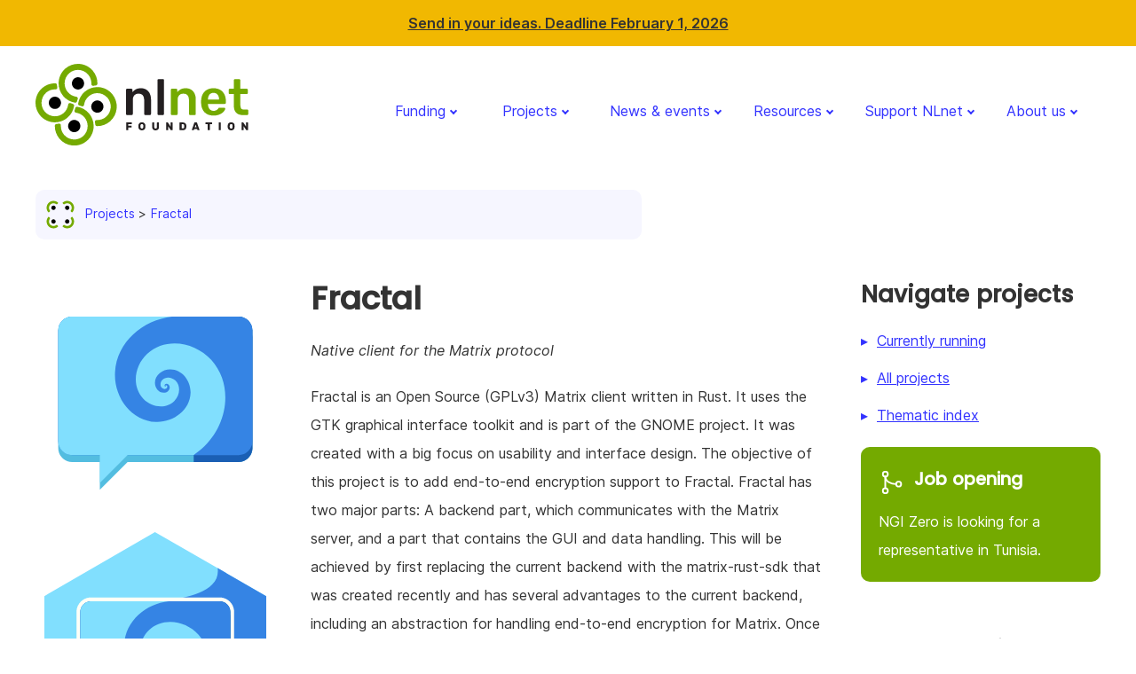

--- FILE ---
content_type: text/html
request_url: https://nlnet.nl/project/Fractal/
body_size: 5205
content:
<!DOCTYPE html>
<html xmlns="http://www.w3.org/1999/xhtml" xml:lang="en" lang="en">
  <head>
    <meta http-equiv="Content-Type" content="text/html; charset=UTF-8"/><meta charset="utf-8" /><meta http-equiv="X-UA-Compatible" content="IE=edge" /><meta name="viewport" content="width=device-width, initial-scale=1" /><meta name="theme-color" content="#ffffff" /><meta name="robots" content="index,follow" /><link rel="shortcut icon" href="/favicon.ico" /><link rel="icon" type="image/x-icon" href="/favicon.ico" /><link rel="stylesheet" type="text/css" href="/nlnet.css" media="screen, projection" /><link rel="alternate" type="application/atom+xml" title="NLnet News" href="/feed.atom" /><title>NLnet; Fractal</title>
  </head>
  <body class="" id="topofpage">
    <div class="notice"><a href="#main" class="skip">To main content</a><div class="container">
        <div class="row">
          <div class="col12" id="call_banner"><strong><span><a href="/news/2025/20251201-call.html">Send in your ideas. Deadline February 1, 2026</a></span></strong><script>
  if (document.location.host !== "nlnet.nl") {
    const banner = document.getElementById('call_banner');
    const a = document.createElement("a");
    a.href = "https://nlnet.nl" + document.location.pathname;
    a.appendChild(document.createTextNode("compare"));
    a.style.float = "right";
    banner.appendChild(a);
  }
</script></div>
        </div>
      </div>
    </div>
    <nav id="nav_main">
      <div class="container" data-pagefind-body="">
        <div class="row">
          <div class="col12">
            <div class="flex wide_nav"><a href="/"><img src="/logo/banner.svg" alt="NLnet logo" class="header_logo" /></a><div id="main_menu"><label for="show-menu" class="show-menu"><span class="gg-menu"></span><span class="hide">Menu</span></label><input type="checkbox" id="show-menu" role="button" /><ul>
                  <li><a href="#">Funding</a><ul class="hidden">
                      <li><a href="/funding.html">Apply for funding</a></li>
                      <li><a href="/themes/">Theme funds</a></li>
                      <li><a href="/NGI0/">NGI Zero</a></li>
                      <li><a href="/NGI0/services/">Support services</a></li>
                    </ul>
                  </li>
                  <li><a href="#">Projects</a><ul class="hidden">
                      <li><a href="/project/index.html">All projects</a></li>
                      <li><a href="/project/current.html">Currently running</a></li>
                      <li><a href="/thema/">Thematic index</a></li>
                      <li><a href="/stories/">Stories</a></li>
                    </ul>
                  </li>
                  <li><a href="#">News &amp; events</a><ul class="hidden">
                      <li><a href="/news/">News</a></li>
                      <li><a href="/events/">Events</a></li>
                      <li><a href="/webinars/">Webinars</a></li>
                      <li><a href="/officehour/">Office Hour</a></li>
                      <li><a href="https://podcast.nlnet.nl/@NGIZero">Podcast</a></li>
                      <li><a href="/tour-schedule/">NGI Zero Tour Schedule</a></li>
                      <li><a href="/speakerbureau/">Speaker Bureau</a></li>
                    </ul>
                  </li>
                  <li><a href="#">Resources</a><ul class="hidden">
                      <li><a href="/NGI0/bestpractices/">Best practices</a></li>
                      <li><a href="/pres/">Presentations</a></li>
                      <li><a href="/hex/">Hex stickers</a></li>
                    </ul>
                  </li>
                  <li><a href="#">Support NLnet</a><ul class="hidden">
                      <li><a href="/donating/">Financial contribution</a></li>
                      <li><a href="/help/">Join the OIN</a></li>
                    </ul>
                  </li>
                  <li><a href="#">About us</a><ul class="hidden">
                      <li><a href="/foundation/">Foundation</a></li>
                      <li><a href="/people/">People</a></li>
                      <li><a href="/press/">Press</a></li>
                      <li><a href="/foundation/media-coverage/">In the media</a></li>
                      <li><a href="/contact/">Contact</a></li>
                    </ul>
                  </li>
                </ul>
              </div>
            </div>
            <!-- <div class="mobile_nav">
            <details>
              <summary class="flex">
                <a href="/">
                  <img src="/logo/banner.svg" alt="NLnet logo" class="{$logo_class}"/>
                </a>
                <div>
                  <img src="/image/veganburger.svg" alt="menu"/>
                </div>
              </summary>
              {$topnav}
            </details>
          </div> -->
          </div>
        </div>
        <div class="row">
          <div class="col7">
            <ul class="breadcrumb">
              <li><a href="/project/"><img src="/image/ic_projects.svg" alt="icon" />Projects</a></li>
              <li><a href="/project/Fractal">Fractal</a></li>
            </ul>
          </div>
        </div>
      </div>
    </nav>
    <div class="container" data-pagefind-body="">
      <div class="row">
        <div class="col3 reorder1">
          <div class="box marge bg_rounded"><a href="https://gitlab.gnome.org/GNOME/fractal"><img src="/project/Fractal/Fractal.svg" alt="logo" class="width-constrained" data-pagefind-meta="image[src]" /></a></div>
          <div class="box marge bg_rounded"><a href="https://gitlab.gnome.org/GNOME/fractal"><img src="/project/Fractal/fractal.hex.svg" alt="hex" class="width-constrained" data-pagefind-meta="image[src]" /></a></div>
          <div class="box marge bg_grey rounded"><strong>Talk</strong><br /><a href="https://matrix.to/#/#fractal-gtk:matrix.org"><img src="/image/badge/matrix_badge.svg" alt="Matrix" class="width-constrained" /></a></div>
          <div class="box marge bg_grey rounded"><strong>Translate</strong><br /><a href="https://l10n.gnome.org/module/fractal/"><img src="/image/badge/translate_badge.svg" alt="Help translate" class="width-constrained" /></a></div>
          <div class="box marge bg_grey rounded"><strong>Resources</strong><br />Background interview :<br /><a class="constrainedlink" href="https://www.ngi.eu/blog/2021/03/11/whos-ngi-julian-sparber-talks-instant-messaging-with-fractal/">https://www.ngi.eu/blog/2021/03/11/whos-ngi-julian-sparber-talks-instant-messaging-with-fractal/</a><br />Source code :<br /><a class="constrainedlink" href="https://gitlab.gnome.org/GNOME/fractal">https://gitlab.gnome.org/GNOME/fractal</a><br /><a href="/gallery/repology.html#repology_Repology"><img src="/image/badge/repology_badge.svg" alt="Repology" class="width-constrained" /></a></div>
          <div class="box marge bg_grey rounded"><strong>Vendor stores</strong><br /><a href="https://github.com/ngi-nix/fractal"><img src="/image/badge/NixOS_badge.svg" alt="Nix Flake" class="width-constrained" /></a></div>
          <div class="box marge bg_grey rounded"><strong>Grant</strong><br />Theme fund: <span data-pagefind-filter="fund" data-pagefind-meta="fund">NGI0 PET</span><br />Period: 2020-10 — 2022-09</div>
          <div class="box marge bg_grey rounded"><strong>More projects like this</strong><div><a href="/thema/Services+Applications.html">Services + Applications</a></div>
            <ul class="marge rounded pointer">
              <li>See <a href="/thema/">all themes</a></li>
            </ul>
          </div>
          <!-- disabled for now
  <div class='box marge bg_grey rounded'><strong>Next project:</strong><br />&gt;
             $next_project
            </div>  -->
        </div>
        <div class="col6" id="maincolumn">
          <h1 class="column_heading">Fractal</h1>
          <p><em>Native client for the Matrix protocol</em></p>
          <div class="abstract">
            <p>Fractal is an Open Source (GPLv3) Matrix client written in Rust. It uses the GTK graphical interface toolkit and is part of the GNOME project. It was created with a big focus on usability and interface design. The objective of this project is to add end-to-end encryption support to Fractal. Fractal has two major parts: A backend part, which communicates with the Matrix server, and a part that contains the GUI and data handling. This will be achieved by first replacing the current backend with the matrix-rust-sdk that was created recently and has several advantages to the current backend, including an abstraction for handling end-to-end encryption for Matrix. Once the backend pieces are in place, Fractal's UI needs to be updated to allow users to actually use end-to-end encryption, which involves a number of non-trivial new user flows (e.g. device verification, cross-signing, key backup).</p>
          </div>
          <ul class="box marge bg_grey rounded pointer">
            <li>The project's own website: <a href="https://gitlab.gnome.org/GNOME/fractal">https://gitlab.gnome.org/GNOME/fractal</a></li>
          </ul>
          <h3>Why does this actually matter to end users?</h3>
          <p>One of the things people enjoy the most about the internet, is that it enables them to talk to others remotely almost without limit. Internet allows anyone to keep closely connected with friends and family, and help their kids solve a math problem while they are at work. People collaborate with their colleagues from the couch of their living room, the cafe where they enjoy lunch or on their cell phone on the bus to the gym. Businesses can easily service their customers where this is most convenient to them, without having to travel themselves. This is so convenient, that some businesses have already moved entirely online. Internet communication has become the nerve center of whole neighbourhoods, where people watch over the possessions of their neighbours while these are away for work or leisure.</p>
          <p>However, users have a hard time to understand how privacy is impacted if they use the wrong technology. Because internet works almost everywhere, the natural privacy protection of the walls of a house, a school or an office is gone. Unlike the traditional phone companies, many of the large technology providers run their business not on delivering an honest service but on secretly eavesdropping on their users and selling information to others. It is mostly not about what you say, so it is relatively easy for providers to allow some form of privacy by encrypting messages. The more interesting parts are who talks to whom, when, and where they are in the real world while they meet on the internet. if you want to be reachable across the internet, you have to constantly let the communication provider follow you wherever you go. This makes the private and professional lives of citizens an open book to companies that with the help of AI and other technologies make billions from selling 'hidden data' normal people are completely unaware of even exists. And of course in societies that are not so democratic, this type of information is critical to bring down opposition and stifle human rights.</p>
          <p>Users assume the confidentiality and privacy when they communicate, and they are morally justified to do so. There is nothing natural or final about internet communication providers having access to all this very personal information - or going down the dark path of selling data about customers. The cost of this in terms of internet usage and computer power needed is actually negligible, and so all it takes it the availability of open alternatives that people can use.</p>
          <p>Matrix is one of those open alternatives that provides safe and private real-time communication you can set up yourself. The lively community around Matrix offers everything you need to run your own decentralized network in your school, business, with your family or friends. An added bonus is that recently all your chats and talks can be end-to-end encrypted, meaning no one can snoop in (if they are not there in the room with you).</p>
          <p>The goal of this project is to add end-to-end encryption support to Fractal, a client or program you can use to communicate through Matrix that focuses on being accessible and intuitive to use. This way you can setup a Matrix-network that properly protects how you communicate with your friends, family and colleagues while not scaring them away with too technical or complicated programs to chat.</p>
          <p>Run by GNOME</p>
          <div class="attention">
            <p><a href="https://NLnet.nl" name="ack"><img src="/logo/banner.svg" alt="Logo NLnet: abstract logo of four people seen from above" class="logocenter" /></a> <a href="/NGI0"><img src="/image/logos/NGI0PET_tag.svg" alt="Logo NGI Zero: letterlogo shaped like a tag" class="logocenter" /> </a></p>
            <p>This project was funded through the <a href="/PET">NGI0 PET</a> Fund, a fund established by <a href="https://nlnet.nl">NLnet</a> with financial support from the European Commission's <a href="https://ngi.eu">Next Generation Internet</a> programme, under the aegis of <a href="https://commission.europa.eu/about-european-commission/departments-and-executive-agencies/communications-networks-content-and-technology_en">DG Communications Networks, Content and Technology</a> under grant agreement N<sup>o</sup> <a href="https://cordis.europa.eu/project/id/825310">825310</a>.</p>
          </div>
        </div>
        <div class="col3 reorder2">
          <div>
            <h3>Navigate projects</h3>
            <ul class="pointer">
              <li><a href="/project/current.html">Currently running</a></li>
              <li><a href="/project/index.html">All projects</a></li>
              <li><a href="/thema/index.html">Thematic index</a></li>
            </ul>
            <div><a href="/foundation/jobs/regionalrepresentative-TN.html" class="part part_link part_green"><img src="/image/git-merge-2.svg" width="40" height="40" alt="git merge icon" /> <h5 class="color_white">Job opening</h5> <font color="white">NGI Zero is looking for a representative in Tunisia.</font> </a></div>
            <p class="box marge">
              <h5>Currently open for proposals:</h5>
            </p>
            <ul class="pointer">
              <li><a href="/commonsfund/">NGI0 Commons Fund</a></li>
              <li><a href="/taler/">NGI TALER</a></li>
              <li><a href="/fediversity/">NGI Fediversity</a></li>
            </ul>
            <!--
<div>
    <a href="/foundation/jobs/assessor.html" class="part part_link part_green"><img src="/image/git-merge-2.svg" width="40" height="40" alt="git merge icon" />
	<h5 class="color_white">Job openings</h5>
    <font color="white">NLnet is looking for a junior/senior technology assessor.</font>
	</a>
</div>
-->
            <div><a href="/donating/" class="part part_link part_blue"><img src="/image/ic_flower.svg" alt="icon of a flower" /> <h5 class="color_white">Donate today</h5>And help us support the open internet! </a></div>
            <!--

    <div>
        <a href="/help" class="part part_link part_blue"><img src="/image/ic_hand.svg" alt="" />
	    <h5 class="color_white">Want to do us a favour?</h5>
        Help us with 5 minutes of your time.</a>
    </div>

<div>
    <a href="/officehour/" class="part part_link part_blue"><img src="/image/ic_chat.svg" width="40" height="40" alt="podcast logo, antenna with radio waves" />
	<h5 class="color_white">Drop by our office hour</h5>
    <font color="white">Come by for a chat every last Wednesday of the month at 4 PM CET in our Matrix room.</font>
	</a>
</div>

<div>
    <a href="https://podcast.nlnet.nl/@NGIZero" class="part part_link part_blue"><img src="/image/ic_antenna_white.svg" width="40" height="40" alt="podcast logo, antenna with radio waves" />
	<h5 class="color_white">Listen to our podcast</h5>
    <font color="white">Conversations with people building the Next Generation Internet</font>
	</a>
</div>

<div>
    <a href="https://social.nlnet.nl/@nlnet" class="part part_link part_blue"><img src="/image/ic_fediverse.svg" width="50" height="50" alt="fediverse logo, 5 nodes in pentagon shape with all diagonals, black" />
	<h5 class="color_white">Come meet us in the Fediverse</h5>
    @nlnet@nlnet.nl
	</a>
</div>

<div>
    <a href="/bluehatsprize/" class="part part_link part_green"><img src="/image/ic_hat.svg" width="40" height="40" alt="bluehats logo, three blue hats" />
	<h5 class="color_white">Nominate FOSS projects</h5>
    Nominate Free Software Projects for the four €10.000 BlueHats Prizes.
	</a>
</div>

<div>
    <a href="/help" class="part part_link part_green"><img src="/image/ic_hand.svg" alt="" />
	<h5 class="color_white">Want to do us a favour?</h5>
    Help us with 5 minutes of your time.
	</a>
</div>
-->
          </div>
          <div class="part">
            <h3>Search</h3>
            <form onsubmit="/js/searchbutton.js" method="get" accept-charset="UTF-8" action="/search/static.html" class="sitesearch"><input id="searsia-input" type="text" name="q" class="form-control" value="" autocomplete="off" /><label for="searsia-input"><span class="hide">Search</span></label><input type="submit" id="searsiasubmit" name="submit" value="Search" /><label for="searsiasubmit"><span class="hide">Submit search</span></label></form>
          </div>
        </div>
      </div>
    </div>
    <footer>
      <div class="container">
        <div class="row">
          <div class="col3"><strong>NLnet</strong><ul class="menu">
              <li><a href="/foundation/">Foundation</a></li>
              <li><a href="/people/">People</a></li>
              <li><a href="/press/">Press</a></li>
              <li><a href="/foundation/media-coverage/">In the media</a></li>
              <li><a href="/contact/">Contact</a></li>
              <li><a href="/privacy/">Privacy statement</a></li>
            </ul>
          </div>
          <div class="col3"><strong>News &amp; events</strong><ul class="menu">
              <li><a href="/news/">News</a></li>
              <li><a href="/events/">Events</a></li>
              <li><a href="/webinars/">Webinars</a></li>
              <li><a href="/officehour/">Office Hour</a></li>
              <li><a href="/tour-schedule/">NGI Zero Tour Schedule</a></li>
              <li><a href="/speakerbureau/">Speaker Bureau</a></li>
            </ul>
          </div>
          <div class="col3"><strong>Connect with us</strong><ul class="menu">
              <li><a href="https://social.nlnet.nl/@nlnet" rel="me">Fediverse: NLnet</a></li>
              <li><a href="https://mastodon.xyz/@NGIZero" rel="me">Fediverse: NGI Zero</a></li>
              <li><a href="https://podcast.nlnet.nl/@NGIZero/">Our podcast</a></li>
              <li><a href="https://vc.ngi-0.eu/rooms/ahq-y96-uhs-jka/public_recordings">Our webinars</a></li>
              <li><a href="/feed.atom">RSS feed</a></li>
            </ul>
          </div>
          <div class="col3"><strong>Site search</strong><p></p>
            <form onsubmit="/js/searchbutton.js" method="get" accept-charset="UTF-8" action="/search/static.html" class="sitesearch"><input id="searsia-input" type="text" name="q" class="form-control" value="" autocomplete="off" /><label for="searsia-input"><span class="hide">Search</span></label><input type="submit" id="searsiasubmit" name="submit" value="Search" /><label for="searsiasubmit"><span class="hide">Submit search</span></label></form>
          </div>
        </div>
        <div class="row">
          <div class="col3"><strong>Funding</strong><ul class="menu">
              <li><a href="/propose/">Open calls</a></li>
              <li><a href="/themes/">Theme funds</a></li>
              <li><a href="/NGI0/">NGI Zero</a></li>
              <li><a href="/NGI0/services/">Support services</a></li>
            </ul>
          </div>
          <div class="col3"><strong>Projects</strong><ul class="menu">
              <li><a href="/project/">All projects</a></li>
              <li><a href="/project/current.html">Currently running</a></li>
              <li><a href="/thema/">Thematic index</a></li>
              <li><a href="/stories/">Stories</a></li>
            </ul>
          </div>
          <div class="col3"><strong>Newsletters</strong><ul class="menu">
              <li><a href="https://lists.nlnet.nl/mailman3/lists/newsletter.lists.nlnet.nl/">NLnet newsletter</a></li>
              <li><a href="https://lists.ngi-0.eu/subscribe/ngizero-newsletter">NGI Zero newsletter (subscribe)</a></li>
              <li><a href="https://lists.ngi-0.eu/rss/latest_arc/ngizero-newsletter?count=20">NGI Zero newsletter (RSS)</a></li>
            </ul>
          </div>
          <div class="col3"><strong>Support NLnet</strong><ul class="menu">
              <li><a href="/donating/">Financial contribution</a></li>
              <li><a href="/help/">Join the Open Invention Network</a></li>
            </ul>
          </div>
        </div>
      </div>
    </footer>
  </body>
</html>

--- FILE ---
content_type: image/svg+xml
request_url: https://nlnet.nl/project/Fractal/Fractal.svg
body_size: 3047
content:
<?xml version="1.0" encoding="UTF-8" standalone="no"?>
<!-- Created with Inkscape (http://www.inkscape.org/) -->

<svg
   xmlns:dc="http://purl.org/dc/elements/1.1/"
   xmlns:cc="http://creativecommons.org/ns#"
   xmlns:rdf="http://www.w3.org/1999/02/22-rdf-syntax-ns#"
   xmlns:svg="http://www.w3.org/2000/svg"
   xmlns="http://www.w3.org/2000/svg"
   xmlns:sodipodi="http://sodipodi.sourceforge.net/DTD/sodipodi-0.dtd"
   xmlns:inkscape="http://www.inkscape.org/namespaces/inkscape"
   inkscape:export-ydpi="96"
   inkscape:export-xdpi="96"
   inkscape:export-filename="Template.png"
   width="128"
   height="128"
   id="svg11300"
   sodipodi:version="0.32"
   inkscape:version="0.92.3 (2405546, 2018-03-11)"
   sodipodi:docname="org.gnome.Fractal.svg"
   inkscape:output_extension="org.inkscape.output.svg.inkscape"
   version="1.0"
   style="display:inline;enable-background:new"
   viewBox="0 0 128 128">
  <title
     id="title4162">Adwaita Icon Template</title>
  <defs
     id="defs3">
    <clipPath
       clipPathUnits="userSpaceOnUse"
       id="clipPath868">
      <rect
         ry="8"
         rx="8"
         y="196"
         x="8"
         height="80"
         width="112"
         id="rect870"
         style="display:inline;opacity:1;fill:#4fd2fd;fill-opacity:1;stroke:none;stroke-width:0.25;stroke-linecap:butt;stroke-linejoin:miter;stroke-miterlimit:4;stroke-dasharray:none;stroke-dashoffset:0;stroke-opacity:1;marker:none;marker-start:none;marker-mid:none;marker-end:none;paint-order:normal;enable-background:new" />
    </clipPath>
  </defs>
  <sodipodi:namedview
     stroke="#ef2929"
     fill="#f57900"
     id="base"
     pagecolor="#ffffff"
     bordercolor="#666666"
     borderopacity="0.25490196"
     inkscape:pageopacity="0.0"
     inkscape:pageshadow="2"
     inkscape:zoom="2.0000001"
     inkscape:cx="40.995756"
     inkscape:cy="78.682779"
     inkscape:current-layer="layer9"
     showgrid="false"
     inkscape:grid-bbox="true"
     inkscape:document-units="px"
     inkscape:showpageshadow="false"
     inkscape:window-width="1920"
     inkscape:window-height="1016"
     inkscape:window-x="0"
     inkscape:window-y="27"
     width="400px"
     height="300px"
     inkscape:snap-nodes="true"
     inkscape:snap-bbox="false"
     objecttolerance="7"
     gridtolerance="12"
     guidetolerance="13"
     inkscape:window-maximized="1"
     inkscape:pagecheckerboard="false"
     showguides="false"
     inkscape:guide-bbox="true"
     inkscape:locked="false"
     inkscape:measure-start="0,0"
     inkscape:measure-end="0,0"
     inkscape:object-nodes="true"
     inkscape:bbox-nodes="true"
     inkscape:snap-global="true"
     inkscape:object-paths="true"
     inkscape:snap-intersection-paths="true"
     inkscape:snap-bbox-edge-midpoints="true"
     inkscape:snap-bbox-midpoints="true"
     showborder="false"
     inkscape:snap-center="true"
     inkscape:snap-object-midpoints="true"
     inkscape:snap-midpoints="true"
     inkscape:snap-smooth-nodes="true">
    <inkscape:grid
       type="xygrid"
       id="grid5883"
       spacingx="2"
       spacingy="2"
       enabled="true"
       visible="true"
       empspacing="4"
       originx="0"
       originy="0" />
    <sodipodi:guide
       position="64,8"
       orientation="0,1"
       id="guide1073"
       inkscape:locked="false"
       inkscape:label=""
       inkscape:color="rgb(0,0,255)" />
    <sodipodi:guide
       position="12,39"
       orientation="1,0"
       id="guide1075"
       inkscape:locked="false"
       inkscape:label=""
       inkscape:color="rgb(0,0,255)" />
    <sodipodi:guide
       position="72,104"
       orientation="0,1"
       id="guide1099"
       inkscape:locked="false"
       inkscape:label=""
       inkscape:color="rgb(0,0,255)" />
    <sodipodi:guide
       position="64,128"
       orientation="0,1"
       id="guide993"
       inkscape:locked="false"
       inkscape:label=""
       inkscape:color="rgb(0,0,255)" />
    <sodipodi:guide
       position="104,64"
       orientation="1,0"
       id="guide995"
       inkscape:locked="false"
       inkscape:label=""
       inkscape:color="rgb(0,0,255)" />
    <sodipodi:guide
       position="0,72"
       orientation="1,0"
       id="guide867"
       inkscape:locked="false"
       inkscape:label=""
       inkscape:color="rgb(0,0,255)" />
    <sodipodi:guide
       position="120,58"
       orientation="1,0"
       id="guide869"
       inkscape:locked="false"
       inkscape:label=""
       inkscape:color="rgb(0,0,255)" />
    <sodipodi:guide
       position="84.25,116"
       orientation="0,1"
       id="guide871"
       inkscape:locked="false"
       inkscape:label=""
       inkscape:color="rgb(0,0,255)" />
    <inkscape:grid
       type="xygrid"
       id="grid873"
       spacingx="1"
       spacingy="1"
       empspacing="8"
       color="#000000"
       opacity="0.49019608"
       empcolor="#000000"
       empopacity="0.08627451"
       dotted="true" />
    <sodipodi:guide
       position="24,37"
       orientation="1,0"
       id="guide877"
       inkscape:locked="false"
       inkscape:label=""
       inkscape:color="rgb(0,0,255)" />
    <sodipodi:guide
       position="116,58"
       orientation="1,0"
       id="guide879"
       inkscape:locked="false"
       inkscape:label=""
       inkscape:color="rgb(0,0,255)" />
    <sodipodi:guide
       position="64,120"
       orientation="0,1"
       id="guide881"
       inkscape:locked="false"
       inkscape:label=""
       inkscape:color="rgb(0,0,255)" />
    <sodipodi:guide
       position="59.75,12"
       orientation="0,1"
       id="guide883"
       inkscape:locked="false"
       inkscape:label=""
       inkscape:color="rgb(0,0,255)" />
    <sodipodi:guide
       position="8,39"
       orientation="1,0"
       id="guide885"
       inkscape:locked="false"
       inkscape:label=""
       inkscape:color="rgb(0,0,255)" />
    <sodipodi:guide
       position="128,56"
       orientation="1,0"
       id="guide887"
       inkscape:locked="false"
       inkscape:label=""
       inkscape:color="rgb(0,0,255)" />
    <sodipodi:guide
       position="64,0"
       orientation="0,1"
       id="guide897"
       inkscape:locked="false"
       inkscape:label=""
       inkscape:color="rgb(0,0,255)" />
    <sodipodi:guide
       position="56,24"
       orientation="0,1"
       id="guide899"
       inkscape:locked="false"
       inkscape:label=""
       inkscape:color="rgb(0,0,255)" />
    <sodipodi:guide
       position="256,256"
       orientation="-0.70710678,0.70710678"
       id="guide950"
       inkscape:locked="false"
       inkscape:label=""
       inkscape:color="rgb(0,0,255)" />
    <sodipodi:guide
       position="64,64"
       orientation="0.70710678,0.70710678"
       id="guide952"
       inkscape:locked="false"
       inkscape:label=""
       inkscape:color="rgb(0,0,255)" />
  </sodipodi:namedview>
  <metadata
     id="metadata4">
    <rdf:RDF>
      <cc:Work
         rdf:about="">
        <dc:format>image/svg+xml</dc:format>
        <dc:type
           rdf:resource="http://purl.org/dc/dcmitype/StillImage" />
        <dc:creator>
          <cc:Agent>
            <dc:title>GNOME Design Team</dc:title>
          </cc:Agent>
        </dc:creator>
        <dc:source />
        <cc:license
           rdf:resource="http://creativecommons.org/licenses/by-sa/4.0/" />
        <dc:title>Adwaita Icon Template</dc:title>
        <dc:subject>
          <rdf:Bag />
        </dc:subject>
        <dc:date />
        <dc:rights>
          <cc:Agent>
            <dc:title />
          </cc:Agent>
        </dc:rights>
        <dc:publisher>
          <cc:Agent>
            <dc:title />
          </cc:Agent>
        </dc:publisher>
        <dc:identifier />
        <dc:relation />
        <dc:language />
        <dc:coverage />
        <dc:description />
        <dc:contributor>
          <cc:Agent>
            <dc:title />
          </cc:Agent>
        </dc:contributor>
      </cc:Work>
      <cc:License
         rdf:about="http://creativecommons.org/licenses/by-sa/4.0/">
        <cc:permits
           rdf:resource="http://creativecommons.org/ns#Reproduction" />
        <cc:permits
           rdf:resource="http://creativecommons.org/ns#Distribution" />
        <cc:requires
           rdf:resource="http://creativecommons.org/ns#Notice" />
        <cc:requires
           rdf:resource="http://creativecommons.org/ns#Attribution" />
        <cc:permits
           rdf:resource="http://creativecommons.org/ns#DerivativeWorks" />
        <cc:requires
           rdf:resource="http://creativecommons.org/ns#ShareAlike" />
      </cc:License>
    </rdf:RDF>
  </metadata>
  <g
     id="layer1"
     inkscape:label="Icon"
     inkscape:groupmode="layer"
     style="display:inline"
     transform="translate(0,-172)">
    <g
       inkscape:groupmode="layer"
       id="layer9"
       inkscape:label="hires"
       style="display:inline">
      <rect
         ry="8"
         rx="8"
         y="200"
         x="24"
         height="80"
         width="96"
         id="rect874"
         style="display:inline;opacity:1;fill:#1a5fb4;fill-opacity:1;stroke:none;stroke-width:0.25;stroke-linecap:butt;stroke-linejoin:miter;stroke-miterlimit:4;stroke-dasharray:none;stroke-dashoffset:0;stroke-opacity:1;marker:none;marker-start:none;marker-mid:none;marker-end:none;paint-order:normal;enable-background:new" />
      <path
         style="display:inline;opacity:1;fill:#53bde0;fill-opacity:1;stroke:none;stroke-width:0.25;stroke-linecap:butt;stroke-linejoin:miter;stroke-miterlimit:4;stroke-dasharray:none;stroke-dashoffset:0;stroke-opacity:1;marker:none;marker-start:none;marker-mid:none;marker-end:none;paint-order:normal;enable-background:new"
         d="m 16,24 c -4.432,0 -8,3.568 -8,8 v 4 64 c 0,4.432 3.568,8 8,8 h 16 v 16 l 16,-16 h 38 26 c 4.432,0 8,-3.568 8,-8 V 32 c 0,-4.432 -3.568,-8 -8,-8 z"
         transform="translate(0,172)"
         id="rect878"
         inkscape:connector-curvature="0"
         sodipodi:nodetypes="sscssccccsssss" />
      <path
         style="opacity:1;vector-effect:none;fill:#1a5fb4;fill-opacity:1;stroke:none;stroke-width:2;stroke-linecap:butt;stroke-linejoin:round;stroke-miterlimit:4;stroke-dasharray:none;stroke-dashoffset:0;stroke-opacity:1"
         d="M 86.150391 24 L 86.150391 108 L 112 108 C 116.432 108 120 104.432 120 100 L 120 32 C 120 27.568 116.432 24 112 24 L 86.150391 24 z "
         transform="translate(0,172)"
         id="rect875" />
      <rect
         style="opacity:1;vector-effect:none;fill:#3584e4;fill-opacity:1;stroke:none;stroke-width:1.99999988;stroke-linecap:butt;stroke-linejoin:round;stroke-miterlimit:4;stroke-dasharray:none;stroke-dashoffset:0;stroke-opacity:1"
         id="rect868"
         width="112"
         height="80"
         x="8"
         y="196"
         ry="7.9999995"
         rx="8" />
      <path
         style="fill:#81dffe;fill-rule:evenodd;stroke:none;stroke-width:1px;stroke-linecap:butt;stroke-linejoin:miter;stroke-opacity:1;fill-opacity:1"
         d="m 32,268 v 24 l 24,-24 z"
         id="path872"
         inkscape:connector-curvature="0"
         sodipodi:nodetypes="cccc" />
      <path
         mask="none"
         sodipodi:nodetypes="cccsccccccccccccccccccccccccccccccccc"
         id="path1728"
         d="m 80.444385,188.79637 0.495205,7.07806 c -19.305069,-1.33646 -39.021699,12.09163 -40.164024,32.36115 -0.78363,13.86174 8.98869,28.01959 23.624085,28.63077 9.740205,0.40688 19.691199,-6.53292 19.948849,-16.83572 0.1673,-6.64455 -4.652279,-13.44041 -11.727059,-13.48016 -4.39999,-0.0267 -8.90571,3.21758 -8.825405,7.9167 0.06692,2.79799 2.160845,5.67414 5.17559,5.54124 1.70311,-0.0743 3.464445,-1.39615 3.322575,-3.24066 -0.07361,-0.97891 -0.864605,-1.99937 -1.935995,-1.87423 -0.528665,0.0602 -1.080755,0.50457 -0.983055,1.0839 0.06692,0.25698 0.26768,0.53537 0.56213,0.46844 0.113765,-0.0267 0.23422,-0.13585 0.20076,-0.26233 0,-0.0402 -0.06692,-0.0897 -0.107075,-0.0689 0,0.003 -0.06692,0.02 0,0.0334 v 0.004 -2.1e-4 c -5e-4,-2e-4 0,0 0,-2e-4 v 0.002 -0.002 0.0335 c 0,0.0469 -0.08699,0.0469 -0.127145,0.0267 -0.113765,-0.0602 -0.107075,-0.22686 -0.06692,-0.32456 0.153915,-0.25162 0.50859,-0.21749 0.730095,-0.0689 0.488515,0.3413 0.40152,1.0471 0.06692,1.4616 -0.6692,0.84554 -1.94871,0.68098 -2.694865,0.0402 -1.40599,-1.20415 -1.09548,-3.38225 0.06692,-4.63914 2.03771,-2.2231 5.56908,-1.68291 7.58203,0.26164 3.382805,3.26536 2.49076,8.74223 -0.63574,11.83292 -5.03171,4.97042 -13.248145,3.56985 -17.83283,-1.24563 -7.110245,-7.46661 -4.98286,-19.40452 2.19163,-25.99854 10.78281,-9.90824 27.711549,-6.80102 36.968589,3.55291 13.53523,15.1397 9.09576,38.56491 -5.50081,51.25909 -10.442865,8.66285 -20.890409,14.48723 -30.942459,18.25162 -12.263085,70.84943 -70.648075,6.42143 -76.104061,-3.94079 L -16,188 Z"
         style="color:#000000;clip-rule:nonzero;display:inline;overflow:visible;visibility:visible;opacity:1;color-interpolation:sRGB;color-interpolation-filters:linearRGB;fill:#81dffe;fill-opacity:1;fill-rule:nonzero;stroke:none;stroke-width:2.294523;stroke-linecap:round;stroke-linejoin:round;stroke-miterlimit:4;stroke-dasharray:none;stroke-dashoffset:0;stroke-opacity:1;marker:none;color-rendering:auto;image-rendering:auto;shape-rendering:auto;text-rendering:auto;enable-background:accumulate"
         inkscape:connector-curvature="0"
         clip-path="url(#clipPath868)" />
    </g>
  </g>
</svg>


--- FILE ---
content_type: image/svg+xml
request_url: https://nlnet.nl/image/badge/NixOS_badge.svg
body_size: 6823
content:
<?xml version="1.0" encoding="UTF-8" standalone="no"?>
<!-- Generator: Adobe Illustrator 23.0.1, SVG Export Plug-In . SVG Version: 6.00 Build 0)  -->

<svg
   xmlns:ns="http://ns.adobe.com/SaveForWeb/1.0/"
   xmlns:dc="http://purl.org/dc/elements/1.1/"
   xmlns:cc="http://creativecommons.org/ns#"
   xmlns:rdf="http://www.w3.org/1999/02/22-rdf-syntax-ns#"
   xmlns:svg="http://www.w3.org/2000/svg"
   xmlns="http://www.w3.org/2000/svg"
   xmlns:xlink="http://www.w3.org/1999/xlink"
   xmlns:sodipodi="http://sodipodi.sourceforge.net/DTD/sodipodi-0.dtd"
   xmlns:inkscape="http://www.inkscape.org/namespaces/inkscape"
   version="1.1"
   id="Livello_1"
   x="0px"
   y="0px"
   viewBox="0 0 5435.8 1604"
   style="enable-background:new 0 0 5435.8 1604;"
   xml:space="preserve"
   sodipodi:docname="Nixos.svg"
   inkscape:version="0.92.4 (5da689c313, 2019-01-14)"><defs
   id="defs69"><radialGradient
     id="radialGradient4398"
     gradientUnits="userSpaceOnUse"
     cy="-12.89"
     cx="113"
     gradientTransform="matrix(-4.3416e-8,1.9611,-1.9778,2.8494e-8,3.507,-200.6)"
     r="59.661999"><stop
       stop-color="#fff"
       stop-opacity=".098039"
       offset="0"
       id="stop2" /><stop
       stop-color="#fff"
       stop-opacity="0"
       offset="1"
       id="stop4" /></radialGradient><linearGradient
     id="linearGradient5562"
     inkscape:collect="always"><stop
       id="stop5564"
       offset="0"
       style="stop-color:#699ad7;stop-opacity:1" /><stop
       style="stop-color:#7eb1dd;stop-opacity:1"
       offset="0.24345198"
       id="stop5566" /><stop
       id="stop5568"
       offset="1"
       style="stop-color:#7ebae4;stop-opacity:1" /></linearGradient><linearGradient
     id="linearGradient5053"
     inkscape:collect="always"><stop
       id="stop5055"
       offset="0"
       style="stop-color:#415e9a;stop-opacity:1" /><stop
       style="stop-color:#4a6baf;stop-opacity:1"
       offset="0.23168644"
       id="stop5057" /><stop
       id="stop5059"
       offset="1"
       style="stop-color:#5277c3;stop-opacity:1" /></linearGradient><linearGradient
     inkscape:collect="always"
     id="linearGradient5960"><stop
       style="stop-color:#637ddf;stop-opacity:1"
       offset="0"
       id="stop5962" /><stop
       id="stop5964"
       offset="0.23168644"
       style="stop-color:#649afa;stop-opacity:1" /><stop
       style="stop-color:#719efa;stop-opacity:1"
       offset="1"
       id="stop5966" /></linearGradient><linearGradient
     inkscape:collect="always"
     xlink:href="#linearGradient5960"
     id="linearGradient5855"
     gradientUnits="userSpaceOnUse"
     gradientTransform="translate(983.36076,601.38885)"
     x1="213.95642"
     y1="338.62445"
     x2="282.26105"
     y2="515.97058" /><linearGradient
     inkscape:collect="always"
     xlink:href="#linearGradient5562"
     id="linearGradient647"
     gradientUnits="userSpaceOnUse"
     gradientTransform="translate(70.650339,-1055.1511)"
     x1="200.59668"
     y1="351.41116"
     x2="290.08701"
     y2="506.18814" /><linearGradient
     inkscape:collect="always"
     xlink:href="#linearGradient5053"
     id="linearGradient649"
     gradientUnits="userSpaceOnUse"
     gradientTransform="translate(864.69589,-1491.3405)"
     x1="-584.19934"
     y1="782.33563"
     x2="-496.29703"
     y2="937.71399" /></defs><sodipodi:namedview
   pagecolor="#ffffff"
   bordercolor="#666666"
   borderopacity="1"
   objecttolerance="10"
   gridtolerance="10"
   guidetolerance="10"
   inkscape:pageopacity="0"
   inkscape:pageshadow="2"
   inkscape:window-width="1680"
   inkscape:window-height="949"
   id="namedview67"
   showgrid="false"
   inkscape:zoom="0.19343648"
   inkscape:cx="2159.3487"
   inkscape:cy="1058.7606"
   inkscape:window-x="0"
   inkscape:window-y="0"
   inkscape:window-maximized="1"
   inkscape:current-layer="g641" />
<style
   type="text/css"
   id="style2">
	.st0{fill-rule:evenodd;clip-rule:evenodd;}
	.st1{fill-rule:evenodd;clip-rule:evenodd;fill:#A6A6A6;}
	.st2{fill:#FFFFFF;}
	.st3{fill-rule:evenodd;clip-rule:evenodd;fill:#FFFFFF;}
	.st4{fill-rule:evenodd;clip-rule:evenodd;fill:url(#SVGID_1_);}
	.st5{fill-rule:evenodd;clip-rule:evenodd;fill:url(#SVGID_2_);}
	.st6{fill-rule:evenodd;clip-rule:evenodd;fill:url(#SVGID_3_);}
	.st7{fill-rule:evenodd;clip-rule:evenodd;fill:url(#SVGID_4_);}
	.st8{opacity:0.2;fill-rule:evenodd;clip-rule:evenodd;enable-background:new    ;}
	.st9{opacity:0.12;fill-rule:evenodd;clip-rule:evenodd;enable-background:new    ;}
	.st10{opacity:0.25;fill-rule:evenodd;clip-rule:evenodd;fill:#FFFFFF;enable-background:new    ;}
</style>
<metadata
   id="metadata4">
	<ns:sfw>
		<ns:slices />
		<ns:sliceSourceBounds
   bottomLeftOrigin="true"
   height="1604"
   width="5435.8"
   x="-2656.9"
   y="-784" />
	</ns:sfw>
<rdf:RDF><cc:Work
     rdf:about=""><dc:format>image/svg+xml</dc:format><dc:type
       rdf:resource="http://purl.org/dc/dcmitype/StillImage" /><dc:title /></cc:Work></rdf:RDF></metadata>
<path
   class="st0"
   d="M5234.4,1604h-5033C90.4,1604,0,1513.6,0,1403.5v-1203C0,90,90.4,0,201.4,0h5033c110.9,0,201.4,90,201.4,200.5  v1203C5435.8,1513.6,5345.3,1604,5234.4,1604z"
   id="path6" />
<path
   class="st1"
   d="M5234.4,32.1c93.1,0,169.3,75.7,169.3,168.4v1203c0,92.7-75.7,168.4-169.3,168.4h-5033  c-93.1,0-169.3-75.7-169.3-168.4v-1203c0-92.7,75.7-168.4,169.3-168.4C201.4,32.1,5234.4,32.1,5234.4,32.1z M5234.4,0h-5033  C90.4,0,0,90.4,0,200.5v1203C0,1514,90.4,1604,201.4,1604h5033c110.9,0,201.4-90,201.4-200.5v-1203C5435.8,90.4,5345.3,0,5234.4,0z"
   id="path8" />


<linearGradient
   id="SVGID_1_"
   gradientUnits="userSpaceOnUse"
   x1="1682.1077"
   y1="1339.4783"
   x2="1624.2924"
   y2="1309.6345"
   gradientTransform="matrix(11.64 0 0 -22.55 -18705.5957 30554.3691)">
	<stop
   offset="0"
   style="stop-color:#00A0FF"
   id="stop14" />
	<stop
   offset="6.569999e-03"
   style="stop-color:#00A1FF"
   id="stop16" />
	<stop
   offset="0.2601"
   style="stop-color:#00BEFF"
   id="stop18" />
	<stop
   offset="0.5122"
   style="stop-color:#00D2FF"
   id="stop20" />
	<stop
   offset="0.7604"
   style="stop-color:#00DFFF"
   id="stop22" />
	<stop
   offset="1"
   style="stop-color:#00E3FF"
   id="stop24" />
</linearGradient>

<linearGradient
   id="SVGID_2_"
   gradientUnits="userSpaceOnUse"
   x1="1712.6624"
   y1="1274.8376"
   x2="1606.5613"
   y2="1274.8376"
   gradientTransform="matrix(9.145 0 0 -7.7 -14305.5381 10618.251)">
	<stop
   offset="0"
   style="stop-color:#FFE000"
   id="stop29" />
	<stop
   offset="0.4087"
   style="stop-color:#FFBD00"
   id="stop31" />
	<stop
   offset="0.7754"
   style="stop-color:#FFA500"
   id="stop33" />
	<stop
   offset="1"
   style="stop-color:#FF9C00"
   id="stop35" />
</linearGradient>

<linearGradient
   id="SVGID_3_"
   gradientUnits="userSpaceOnUse"
   x1="1707.4414"
   y1="1290.0475"
   x2="1646.682"
   y2="1211.2225"
   gradientTransform="matrix(15.02 0 0 -11.5775 -24650.2285 15829.6484)">
	<stop
   offset="0"
   style="stop-color:#FF3A44"
   id="stop40" />
	<stop
   offset="1"
   style="stop-color:#C31162"
   id="stop42" />
</linearGradient>

<linearGradient
   id="SVGID_4_"
   gradientUnits="userSpaceOnUse"
   x1="1660.6357"
   y1="1365.6676"
   x2="1687.767"
   y2="1330.4501"
   gradientTransform="matrix(15.02 0 0 -11.5715 -24650.2285 15809.9922)">
	<stop
   offset="0"
   style="stop-color:#32A071"
   id="stop47" />
	<stop
   offset="6.850000e-02"
   style="stop-color:#2DA771"
   id="stop49" />
	<stop
   offset="0.4762"
   style="stop-color:#15CF74"
   id="stop51" />
	<stop
   offset="0.8009"
   style="stop-color:#06E775"
   id="stop53" />
	<stop
   offset="1"
   style="stop-color:#00F076"
   id="stop55" />
</linearGradient>

<path
   class="st8"
   d="M1084,967.7l-581.9,330.6c-32.5,18.7-61.5,17.4-80.2,0.4l-3.1,3.1l3.1,2.7c18.7,16.9,47.7,18.3,80.2-0.4  L1088,971.3C1088,971.3,1084,967.7,1084,967.7z"
   id="path60" />
<path
   class="st9"
   d="M1283.6,854.1l-200.1,113.6l3.6,3.6l196-111.4c28.1-16,41.9-37,41.9-57.9C1323.3,821.2,1309,839.4,1283.6,854.1  z"
   id="path62" />

<g
   id="g590"
   transform="matrix(1.6568312,0,0,1.6568312,583.05058,1820.7024)"><g
     style="display:none"
     inkscape:label="bg"
     id="layer7"><rect
       y="-957.77832"
       x="132.5822"
       height="483.7439"
       width="1543.4283"
       id="rect5389"
       style="color:#000000;clip-rule:nonzero;display:inline;overflow:visible;visibility:visible;opacity:1;isolation:auto;mix-blend-mode:normal;color-interpolation:sRGB;color-interpolation-filters:linearRGB;solid-color:#000000;solid-opacity:1;fill:#ffffff;fill-opacity:1;fill-rule:evenodd;stroke:none;stroke-width:3;stroke-linecap:butt;stroke-linejoin:round;stroke-miterlimit:4;stroke-dasharray:none;stroke-dashoffset:0;stroke-opacity:1;marker:none;color-rendering:auto;image-rendering:auto;shape-rendering:auto;text-rendering:auto;enable-background:accumulate"
       transform="translate(-132.5822,958.04022)" /></g><g
     transform="translate(-132.5822,958.04022)"
     style="display:none;opacity:0.51599995"
     inkscape:label="guide"
     id="layer5"><rect
       style="color:#000000;clip-rule:nonzero;display:inline;overflow:visible;visibility:visible;opacity:1;isolation:auto;mix-blend-mode:normal;color-interpolation:sRGB;color-interpolation-filters:linearRGB;solid-color:#000000;solid-opacity:1;fill:#d4d4d4;fill-opacity:1;fill-rule:evenodd;stroke:none;stroke-width:3;stroke-linecap:butt;stroke-linejoin:round;stroke-miterlimit:4;stroke-dasharray:none;stroke-dashoffset:0;stroke-opacity:1;marker:none;color-rendering:auto;image-rendering:auto;shape-rendering:auto;text-rendering:auto;enable-background:accumulate"
       id="rect5350"
       width="1543.4283"
       height="483.7439"
       x="132.5822"
       y="-957.77832" /><rect
       inkscape:export-ydpi="17.971878"
       inkscape:export-xdpi="17.971878"
       y="-933.38721"
       x="155.77646"
       height="435.68069"
       width="1496.443"
       id="rect5346"
       style="color:#000000;clip-rule:nonzero;display:inline;overflow:visible;visibility:visible;opacity:1;isolation:auto;mix-blend-mode:normal;color-interpolation:sRGB;color-interpolation-filters:linearRGB;solid-color:#000000;solid-opacity:1;fill:#9b9b9b;fill-opacity:1;fill-rule:evenodd;stroke:none;stroke-width:3;stroke-linecap:butt;stroke-linejoin:round;stroke-miterlimit:4;stroke-dasharray:none;stroke-dashoffset:0;stroke-opacity:1;marker:none;color-rendering:auto;image-rendering:auto;shape-rendering:auto;text-rendering:auto;enable-background:accumulate" /><rect
       style="color:#000000;clip-rule:nonzero;display:inline;overflow:visible;visibility:visible;opacity:1;isolation:auto;mix-blend-mode:normal;color-interpolation:sRGB;color-interpolation-filters:linearRGB;solid-color:#000000;solid-opacity:1;fill:#848484;fill-opacity:1;fill-rule:evenodd;stroke:none;stroke-width:3;stroke-linecap:butt;stroke-linejoin:round;stroke-miterlimit:4;stroke-dasharray:none;stroke-dashoffset:0;stroke-opacity:1;marker:none;color-rendering:auto;image-rendering:auto;shape-rendering:auto;text-rendering:auto;enable-background:accumulate"
       id="rect5348"
       width="1492.5731"
       height="272.58423"
       x="159.02695"
       y="-851.65918" /></g><g
     transform="translate(-132.5822,958.04022)"
     style="display:none"
     inkscape:label="logo-guide"
     id="layer6"><rect
       inkscape:export-ydpi="22.07"
       inkscape:export-xdpi="22.07"
       inkscape:export-filename="/home/tim/dev/nix/homepage/logo/nix-wiki.png"
       style="color:#000000;clip-rule:nonzero;display:inline;overflow:visible;visibility:visible;opacity:1;isolation:auto;mix-blend-mode:normal;color-interpolation:sRGB;color-interpolation-filters:linearRGB;solid-color:#000000;solid-opacity:1;fill:#5c201e;fill-opacity:1;fill-rule:evenodd;stroke:none;stroke-width:3;stroke-linecap:butt;stroke-linejoin:round;stroke-miterlimit:4;stroke-dasharray:none;stroke-dashoffset:0;stroke-opacity:1;marker:none;color-rendering:auto;image-rendering:auto;shape-rendering:auto;text-rendering:auto;enable-background:accumulate"
       id="rect5379"
       width="550.41602"
       height="484.30399"
       x="132.65129"
       y="-958.02759" /><rect
       inkscape:export-ydpi="212.2"
       inkscape:export-xdpi="212.2"
       inkscape:export-filename="/home/tim/dev/nix/homepage/logo/nixos-logo-only-hires-print.png"
       y="-933.02759"
       x="156.12303"
       height="434.30405"
       width="501.94415"
       id="rect5372"
       style="color:#000000;clip-rule:nonzero;display:inline;overflow:visible;visibility:visible;opacity:1;isolation:auto;mix-blend-mode:normal;color-interpolation:sRGB;color-interpolation-filters:linearRGB;solid-color:#000000;solid-opacity:1;fill:#c24a46;fill-opacity:1;fill-rule:evenodd;stroke:none;stroke-width:3;stroke-linecap:butt;stroke-linejoin:round;stroke-miterlimit:4;stroke-dasharray:none;stroke-dashoffset:0;stroke-opacity:1;marker:none;color-rendering:auto;image-rendering:auto;shape-rendering:auto;text-rendering:auto;enable-background:accumulate" /><rect
       y="-958.04022"
       x="658.02826"
       height="24.939611"
       width="24.939611"
       id="rect5381"
       style="color:#000000;clip-rule:nonzero;display:inline;overflow:visible;visibility:visible;opacity:1;isolation:auto;mix-blend-mode:normal;color-interpolation:sRGB;color-interpolation-filters:linearRGB;solid-color:#000000;solid-opacity:1;fill:#d98d8a;fill-opacity:1;fill-rule:evenodd;stroke:none;stroke-width:3;stroke-linecap:butt;stroke-linejoin:round;stroke-miterlimit:4;stroke-dasharray:none;stroke-dashoffset:0;stroke-opacity:1;marker:none;color-rendering:auto;image-rendering:auto;shape-rendering:auto;text-rendering:auto;enable-background:accumulate" /></g><g
     id="g641"
     transform="matrix(1.515358,0,0,1.515358,-124.42827,-962.70139)"><g
       inkscape:label="print-logo"
       id="layer1"
       style="display:inline"
       transform="translate(-132.5822,958.04022)"><path
         style="color:#000000;clip-rule:nonzero;display:inline;overflow:visible;visibility:visible;opacity:1;isolation:auto;mix-blend-mode:normal;color-interpolation:sRGB;color-interpolation-filters:linearRGB;solid-color:#000000;solid-opacity:1;fill:#5277c3;fill-opacity:1;fill-rule:evenodd;stroke:none;stroke-width:3;stroke-linecap:butt;stroke-linejoin:round;stroke-miterlimit:4;stroke-dasharray:none;stroke-dashoffset:0;stroke-opacity:1;color-rendering:auto;image-rendering:auto;shape-rendering:auto;text-rendering:auto;enable-background:accumulate"
         d="m 309.40365,-710.2521 122.19683,211.6751 -56.15706,0.5268 -32.6236,-56.8692 -32.85645,56.5653 -27.90237,-0.011 -14.29086,-24.6896 46.81047,-80.4902 -33.22946,-57.8256 z"
         id="path4861"
         inkscape:connector-curvature="0"
         sodipodi:nodetypes="cccccccccc" /><path
         style="color:#000000;clip-rule:nonzero;display:inline;overflow:visible;visibility:visible;opacity:1;isolation:auto;mix-blend-mode:normal;color-interpolation:sRGB;color-interpolation-filters:linearRGB;solid-color:#000000;solid-opacity:1;fill:#7ebae4;fill-opacity:1;fill-rule:evenodd;stroke:none;stroke-width:3;stroke-linecap:butt;stroke-linejoin:round;stroke-miterlimit:4;stroke-dasharray:none;stroke-dashoffset:0;stroke-opacity:1;color-rendering:auto;image-rendering:auto;shape-rendering:auto;text-rendering:auto;enable-background:accumulate"
         d="m 353.50926,-797.4433 -122.21756,211.6631 -28.53477,-48.37 32.93839,-56.6875 -65.41521,-0.1719 -13.9414,-24.1698 14.23637,-24.721 93.11177,0.2939 33.46371,-57.6903 z"
         id="use4863"
         inkscape:connector-curvature="0"
         sodipodi:nodetypes="cccccccccc" /><path
         style="color:#000000;clip-rule:nonzero;display:inline;overflow:visible;visibility:visible;opacity:1;isolation:auto;mix-blend-mode:normal;color-interpolation:sRGB;color-interpolation-filters:linearRGB;solid-color:#000000;solid-opacity:1;fill:#7ebae4;fill-opacity:1;fill-rule:evenodd;stroke:none;stroke-width:3;stroke-linecap:butt;stroke-linejoin:round;stroke-miterlimit:4;stroke-dasharray:none;stroke-dashoffset:0;stroke-opacity:1;color-rendering:auto;image-rendering:auto;shape-rendering:auto;text-rendering:auto;enable-background:accumulate"
         d="m 362.88537,-628.243 244.41439,0.012 -27.62229,48.8968 -65.56199,-0.1817 32.55876,56.7371 -13.96098,24.1585 -28.52722,0.032 -46.3013,-80.7841 -66.69317,-0.1353 z"
         id="use4865"
         inkscape:connector-curvature="0"
         sodipodi:nodetypes="cccccccccc" /><path
         style="color:#000000;clip-rule:nonzero;display:inline;overflow:visible;visibility:visible;opacity:1;isolation:auto;mix-blend-mode:normal;color-interpolation:sRGB;color-interpolation-filters:linearRGB;solid-color:#000000;solid-opacity:1;fill:#7ebae4;fill-opacity:1;fill-rule:evenodd;stroke:none;stroke-width:3;stroke-linecap:butt;stroke-linejoin:round;stroke-miterlimit:4;stroke-dasharray:none;stroke-dashoffset:0;stroke-opacity:1;color-rendering:auto;image-rendering:auto;shape-rendering:auto;text-rendering:auto;enable-background:accumulate"
         d="m 505.14318,-720.9886 -122.19683,-211.6751 56.15706,-0.5268 32.6236,56.8692 32.85645,-56.5653 27.90237,0.011 14.29086,24.6896 -46.81047,80.4902 33.22946,57.8256 z"
         id="use4867"
         inkscape:connector-curvature="0"
         sodipodi:nodetypes="cccccccccc" /><path
         sodipodi:nodetypes="cccccccccc"
         inkscape:connector-curvature="0"
         id="path4873"
         d="m 309.40365,-710.2521 122.19683,211.6751 -56.15706,0.5268 -32.6236,-56.8692 -32.85645,56.5653 -27.90237,-0.011 -14.29086,-24.6896 46.81047,-80.4902 -33.22946,-57.8256 z"
         style="color:#000000;clip-rule:nonzero;display:inline;overflow:visible;visibility:visible;opacity:1;isolation:auto;mix-blend-mode:normal;color-interpolation:sRGB;color-interpolation-filters:linearRGB;solid-color:#000000;solid-opacity:1;fill:#5277c3;fill-opacity:1;fill-rule:evenodd;stroke:none;stroke-width:3;stroke-linecap:butt;stroke-linejoin:round;stroke-miterlimit:4;stroke-dasharray:none;stroke-dashoffset:0;stroke-opacity:1;color-rendering:auto;image-rendering:auto;shape-rendering:auto;text-rendering:auto;enable-background:accumulate" /><path
         sodipodi:nodetypes="cccccccccc"
         inkscape:connector-curvature="0"
         id="use4875"
         d="m 451.3364,-803.53264 -244.4144,-0.012 27.62229,-48.89685 65.56199,0.18175 -32.55875,-56.73717 13.96097,-24.15851 28.52722,-0.0315 46.3013,80.78414 66.69317,0.13524 z"
         style="color:#000000;clip-rule:nonzero;display:inline;overflow:visible;visibility:visible;opacity:1;isolation:auto;mix-blend-mode:normal;color-interpolation:sRGB;color-interpolation-filters:linearRGB;solid-color:#000000;solid-opacity:1;fill:#5277c3;fill-opacity:1;fill-rule:evenodd;stroke:none;stroke-width:3;stroke-linecap:butt;stroke-linejoin:round;stroke-miterlimit:4;stroke-dasharray:none;stroke-dashoffset:0;stroke-opacity:1;color-rendering:auto;image-rendering:auto;shape-rendering:auto;text-rendering:auto;enable-background:accumulate" /><path
         sodipodi:nodetypes="cccccccccc"
         inkscape:connector-curvature="0"
         id="use4877"
         d="m 460.87178,-633.8425 122.21757,-211.66304 28.53477,48.37003 -32.93839,56.68751 65.4152,0.1718 13.9414,24.1698 -14.23636,24.7211 -93.11177,-0.294 -33.46371,57.6904 z"
         style="color:#000000;clip-rule:nonzero;display:inline;overflow:visible;visibility:visible;opacity:1;isolation:auto;mix-blend-mode:normal;color-interpolation:sRGB;color-interpolation-filters:linearRGB;solid-color:#000000;solid-opacity:1;fill:#5277c3;fill-opacity:1;fill-rule:evenodd;stroke:none;stroke-width:3;stroke-linecap:butt;stroke-linejoin:round;stroke-miterlimit:4;stroke-dasharray:none;stroke-dashoffset:0;stroke-opacity:1;color-rendering:auto;image-rendering:auto;shape-rendering:auto;text-rendering:auto;enable-background:accumulate" /><g
         id="layer2"
         inkscape:label="guides"
         style="display:none"
         transform="translate(72.039038,-1799.4476)"><path
           d="M 460.60629,594.72881 209.74183,594.7288 84.309616,377.4738 209.74185,160.21882 l 250.86446,1e-5 125.43222,217.255 z"
           inkscape:randomized="0"
           inkscape:rounded="0"
           inkscape:flatsided="true"
           sodipodi:arg2="1.5707963"
           sodipodi:arg1="1.0471976"
           sodipodi:r2="217.25499"
           sodipodi:r1="250.86446"
           sodipodi:cy="377.47382"
           sodipodi:cx="335.17407"
           sodipodi:sides="6"
           id="path6032"
           style="color:#000000;display:inline;overflow:visible;visibility:visible;opacity:0.23600003;fill:#4e4d52;fill-opacity:1;fill-rule:nonzero;stroke:none;stroke-width:3;stroke-linecap:butt;stroke-linejoin:round;stroke-miterlimit:4;stroke-dasharray:none;stroke-dashoffset:0;stroke-opacity:1;marker:none;enable-background:accumulate"
           sodipodi:type="star" /><path
           transform="translate(0,-308.26772)"
           sodipodi:type="star"
           style="color:#000000;display:inline;overflow:visible;visibility:visible;opacity:1;fill:#4e4d52;fill-opacity:1;fill-rule:nonzero;stroke:none;stroke-width:3;stroke-linecap:butt;stroke-linejoin:round;stroke-miterlimit:4;stroke-dasharray:none;stroke-dashoffset:0;stroke-opacity:1;marker:none;enable-background:accumulate"
           id="path5875"
           sodipodi:sides="6"
           sodipodi:cx="335.17407"
           sodipodi:cy="685.74158"
           sodipodi:r1="100.83495"
           sodipodi:r2="87.32563"
           sodipodi:arg1="1.0471976"
           sodipodi:arg2="1.5707963"
           inkscape:flatsided="true"
           inkscape:rounded="0"
           inkscape:randomized="0"
           d="m 385.59154,773.06721 -100.83495,0 -50.41747,-87.32564 50.41748,-87.32563 100.83495,10e-6 50.41748,87.32563 z" /><path
           transform="translate(0,-308.26772)"
           sodipodi:nodetypes="ccccccccc"
           inkscape:connector-curvature="0"
           id="path5851"
           d="m 1216.5591,938.53395 123.0545,228.14035 -42.6807,-1.2616 -43.4823,-79.7725 -39.6506,80.3267 -32.6875,-19.7984 53.4737,-100.2848 -37.1157,-73.88955 z"
           style="fill:url(#linearGradient5855);fill-opacity:1;fill-rule:evenodd;stroke:none;stroke-width:3;stroke-linecap:butt;stroke-linejoin:round;stroke-miterlimit:4;stroke-dasharray:none;stroke-opacity:1" /><rect
           style="color:#000000;clip-rule:nonzero;display:inline;overflow:visible;visibility:visible;opacity:0.41499999;isolation:auto;mix-blend-mode:normal;color-interpolation:sRGB;color-interpolation-filters:linearRGB;solid-color:#000000;solid-opacity:1;fill:#c53a3a;fill-opacity:1;fill-rule:nonzero;stroke:none;stroke-width:3;stroke-linecap:butt;stroke-linejoin:round;stroke-miterlimit:4;stroke-dasharray:none;stroke-dashoffset:0;stroke-opacity:1;marker:none;color-rendering:auto;image-rendering:auto;shape-rendering:auto;text-rendering:auto;enable-background:accumulate"
           id="rect5884"
           width="48.834862"
           height="226.22897"
           x="-34.74221"
           y="446.17056"
           transform="rotate(-30)" /><path
           transform="translate(0,-308.26772)"
           sodipodi:type="star"
           style="color:#000000;clip-rule:nonzero;display:inline;overflow:visible;visibility:visible;opacity:0.50899999;isolation:auto;mix-blend-mode:normal;color-interpolation:sRGB;color-interpolation-filters:linearRGB;solid-color:#000000;solid-opacity:1;fill:#000000;fill-opacity:1;fill-rule:evenodd;stroke:none;stroke-width:3;stroke-linecap:butt;stroke-linejoin:round;stroke-miterlimit:4;stroke-dasharray:none;stroke-dashoffset:0;stroke-opacity:1;marker:none;color-rendering:auto;image-rendering:auto;shape-rendering:auto;text-rendering:auto;enable-background:accumulate"
           id="path3428"
           sodipodi:sides="6"
           sodipodi:cx="223.93674"
           sodipodi:cy="878.63831"
           sodipodi:r1="28.048939"
           sodipodi:r2="24.291094"
           sodipodi:arg1="0"
           sodipodi:arg2="0.52359878"
           inkscape:flatsided="true"
           inkscape:rounded="0"
           inkscape:randomized="0"
           d="m 251.98568,878.63831 -14.02447,24.29109 h -28.04894 l -14.02447,-24.29109 14.02447,-24.2911 h 28.04894 z" /><use
           x="0"
           y="0"
           xlink:href="#rect5884"
           id="use4252"
           transform="rotate(60,268.29786,489.4515)"
           width="100%"
           height="100%" /><rect
           style="color:#000000;clip-rule:nonzero;display:inline;overflow:visible;visibility:visible;opacity:1;isolation:auto;mix-blend-mode:normal;color-interpolation:sRGB;color-interpolation-filters:linearRGB;solid-color:#000000;solid-opacity:1;fill:#000000;fill-opacity:0.6507937;fill-rule:evenodd;stroke:none;stroke-width:1px;stroke-linecap:butt;stroke-linejoin:miter;stroke-miterlimit:4;stroke-dasharray:none;stroke-dashoffset:0;stroke-opacity:1;marker:none;color-rendering:auto;image-rendering:auto;shape-rendering:auto;text-rendering:auto;enable-background:accumulate"
           id="rect4254"
           width="5.3947482"
           height="115.12564"
           x="545.71014"
           y="467.07007"
           transform="rotate(30,575.23539,-154.13386)" /></g></g><g
       id="layer3"
       inkscape:label="gradient-logo"
       style="display:inline;opacity:1"
       transform="translate(-132.5822,958.04022)"><path
         sodipodi:nodetypes="cccccccccc"
         inkscape:connector-curvature="0"
         id="path3336-6"
         d="m 309.54892,-710.38827 122.19683,211.67512 -56.15706,0.5268 -32.6236,-56.8692 -32.85645,56.5653 -27.90237,-0.011 -14.29086,-24.6896 46.81047,-80.4901 -33.22946,-57.8257 z"
         style="opacity:1;fill:url(#linearGradient647);fill-opacity:1;fill-rule:evenodd;stroke:none;stroke-width:3;stroke-linecap:butt;stroke-linejoin:round;stroke-miterlimit:4;stroke-dasharray:none;stroke-opacity:1" /><use
         height="100%"
         width="100%"
         transform="rotate(60,407.11155,-715.78724)"
         id="use3439-6"
         inkscape:transform-center-y="151.59082"
         inkscape:transform-center-x="124.43045"
         xlink:href="#path3336-6"
         y="0"
         x="0" /><use
         height="100%"
         width="100%"
         transform="rotate(-60,407.31177,-715.70016)"
         id="use3445-0"
         inkscape:transform-center-y="75.573958"
         inkscape:transform-center-x="-168.20651"
         xlink:href="#path3336-6"
         y="0"
         x="0" /><use
         height="100%"
         width="100%"
         transform="rotate(180,407.41868,-715.7565)"
         id="use3449-5"
         inkscape:transform-center-y="-139.94592"
         inkscape:transform-center-x="59.669705"
         xlink:href="#path3336-6"
         y="0"
         x="0" /><path
         style="color:#000000;clip-rule:nonzero;display:inline;overflow:visible;visibility:visible;opacity:1;isolation:auto;mix-blend-mode:normal;color-interpolation:sRGB;color-interpolation-filters:linearRGB;solid-color:#000000;solid-opacity:1;fill:url(#linearGradient649);fill-opacity:1;fill-rule:evenodd;stroke:none;stroke-width:3;stroke-linecap:butt;stroke-linejoin:round;stroke-miterlimit:4;stroke-dasharray:none;stroke-dashoffset:0;stroke-opacity:1;color-rendering:auto;image-rendering:auto;shape-rendering:auto;text-rendering:auto;enable-background:accumulate"
         d="m 309.54892,-710.38827 122.19683,211.67512 -56.15706,0.5268 -32.6236,-56.8692 -32.85645,56.5653 -27.90237,-0.011 -14.29086,-24.6896 46.81047,-80.4901 -33.22946,-57.8256 z"
         id="path4260-0"
         inkscape:connector-curvature="0"
         sodipodi:nodetypes="cccccccccc" /><use
         height="100%"
         width="100%"
         transform="rotate(120,407.33916,-716.08356)"
         id="use4354-5"
         xlink:href="#path4260-0"
         y="0"
         x="0"
         style="display:inline" /><use
         height="100%"
         width="100%"
         transform="rotate(-120,407.28823,-715.86995)"
         id="use4362-2"
         xlink:href="#path4260-0"
         y="0"
         x="0"
         style="display:inline" /></g><path
       inkscape:connector-curvature="0"
       d="m 836.57099,185.26787 h -30.81755 v 139.86428 c 0,19.75484 0.79019,50.96749 1.97548,85.73601 h -1.18529 C 791.13486,382.02609 773.7506,354.36932 761.50259,335.40467 l -96.79872,-150.1368 h -42.27536 v 267.87565 h 30.81755 V 313.27925 c 0,-19.75485 -0.79019,-56.89395 -1.97548,-91.26737 h 1.18529 c 22.91561,39.90478 36.34891,62.0302 48.99201,80.99485 l 96.79872,150.13679 h 38.32439 z"
       style="font-style:normal;font-variant:normal;font-weight:normal;font-stretch:normal;font-size:395.09683228px;line-height:125%;font-family:Vegur;-inkscape-font-specification:Vegur;letter-spacing:0px;word-spacing:0px;fill:#ffffff;fill-opacity:1;stroke:none;stroke-width:1px;stroke-linecap:butt;stroke-linejoin:miter;stroke-opacity:1"
       id="path4683" /><path
       inkscape:connector-curvature="0"
       d="M 895.2429,453.14352 H 928.431 V 261.91666 h -33.1881 z m 16.594,-219.27874 c 11.4578,0 20.5451,-9.08722 20.5451,-20.54503 0,-11.45781 -9.0873,-20.54504 -20.5451,-20.54504 -11.4578,0 -20.545,9.08723 -20.545,20.54504 0,11.45781 9.0872,20.54503 20.545,20.54503 z"
       style="font-style:normal;font-variant:normal;font-weight:normal;font-stretch:normal;font-size:395.09683228px;line-height:125%;font-family:Vegur;-inkscape-font-specification:Vegur;letter-spacing:0px;word-spacing:0px;fill:#ffffff;fill-opacity:1;stroke:none;stroke-width:1px;stroke-linecap:butt;stroke-linejoin:miter;stroke-opacity:1"
       id="path4685" /><path
       inkscape:connector-curvature="0"
       d="m 1135.1963,261.91666 h -37.9293 l -46.6214,70.32723 h -1.1853 l -45.0411,-70.32723 h -41.09 l 68.3517,93.24285 v 1.18529 l -70.7223,96.79872 h 37.9293 l 49.7822,-75.85859 h 1.1853 l 49.7822,75.85859 h 41.09 l -72.3027,-98.37911 v -1.18529 z"
       style="font-style:normal;font-variant:normal;font-weight:normal;font-stretch:normal;font-size:395.09683228px;line-height:125%;font-family:Vegur;-inkscape-font-specification:Vegur;letter-spacing:0px;word-spacing:0px;fill:#ffffff;fill-opacity:1;stroke:none;stroke-width:1px;stroke-linecap:butt;stroke-linejoin:miter;stroke-opacity:1"
       id="path4687" /><flowRoot
       xml:space="preserve"
       id="flowRoot651"
       style="font-style:normal;font-variant:normal;font-weight:normal;font-stretch:normal;font-size:16px;line-height:1.25;font-family:Arial;-inkscape-font-specification:Arial;letter-spacing:0px;word-spacing:0px;fill:#000000;fill-opacity:1;stroke:none;stroke-width:1px;stroke-linecap:butt;stroke-linejoin:miter;stroke-opacity:1"
       transform="translate(-132.5822,1032.3862)"><flowRegion
         id="flowRegion653"><rect
           id="rect655"
           width="679.05463"
           height="817.83954"
           x="1923.1621"
           y="632.5058" /></flowRegion><flowPara
         id="flowPara657" /></flowRoot><path
       inkscape:connector-curvature="0"
       class="st2"
       d="m 1104.0885,127.99192 c -14.4582,0 -26.6461,-5.0583 -36.2848,-15.0157 -9.5592,-9.6787 -14.8963,-23.0216 -14.6573,-36.6433 0,-14.5378 4.9388,-26.84525 14.6573,-36.60355 9.5989,-9.9574 21.7868,-15.0158 36.2449,-15.0158 14.2989,0 26.4868,5.0584 36.2849,15.0158 9.7184,10.0769 14.6573,22.38435 14.6573,36.60355 -0.1594,14.5776 -5.0982,26.885 -14.6573,36.6034 -9.599,10.0371 -21.7869,15.0556 -36.245,15.0556 z m -430.20008,0 c -14.13953,0 -26.40706,-4.9787 -36.44413,-14.8166 -9.95741,-9.7981 -15.01578,-22.1851 -15.01578,-36.8026 0,-14.6175 5.05837,-27.00455 15.01578,-36.80265 9.83792,-9.8379 22.10546,-14.8166 36.44413,-14.8166 7.01002,0 13.82089,1.394 20.35295,4.2219 6.41257,2.7483 11.63026,6.4923 15.49373,11.0727 l 0.95592,1.155 -10.79384,10.5947 -1.11523,-1.3144 c -6.09394,-7.249 -14.25901,-10.7938 -25.05285,-10.7938 -9.63877,0 -18.04283,3.4253 -24.97319,10.1964 -6.97019,6.8109 -10.51503,15.73275 -10.51503,26.52655 0,10.7939 3.54484,19.7157 10.51503,26.5266 6.93036,6.771 15.33442,10.1964 24.97319,10.1964 10.27605,0 18.91908,-3.4254 25.6503,-10.1964 3.98296,-3.983 6.4524,-9.5591 7.32865,-16.609 h -34.61197 v -14.8963 h 49.46843 l 0.19915,1.3542 c 0.35847,2.5093 0.71693,5.0982 0.71693,7.488 0,13.7412 -4.14228,24.8537 -12.34719,33.0586 -9.32014,9.7185 -21.50801,14.6573 -36.24498,14.6573 z m 571.99358,-2.1109 h -15.2547 l -46.7202,-74.76035 0.3983,13.46245 v 61.258 h -15.2548 V 26.86437 h 17.4056 l 0.4779,0.7568 43.9322,70.41885 -0.3983,-13.4226 V 26.86437 h 15.414 z m -256.4233,0 H 974.0048 V 41.76067 h -26.8053 v -14.8963 h 69.0248 v 14.8963 h -26.8054 v 84.12035 z m -54.8454,0 H 919.1992 V 26.86437 h 15.4141 z m -86.62948,0 H 832.56975 V 41.76067 h -26.80536 v -14.8963 h 69.02481 v 14.8963 h -26.80538 z m -51.97769,-0.1594 h -59.1072 V 26.86437 h 59.1072 v 14.8963 h -43.6533 v 27.16395 h 39.39152 v 14.7369 h -39.39152 v 27.1638 h 43.6533 z m 283.10917,-22.9817 c 6.8905,6.8906 15.2547,10.3557 24.9732,10.3557 9.9972,0 18.1623,-3.3855 24.9732,-10.3557 6.771,-6.771 10.1964,-15.653 10.1964,-26.3672 0,-10.7142 -3.4254,-19.63605 -10.1566,-26.36725 -6.8905,-6.8906 -15.2946,-10.3557 -24.9732,-10.3557 -9.9972,0 -18.1623,3.3855 -24.9334,10.3557 -6.771,6.771 -10.1963,15.65305 -10.1963,26.36725 0,10.7142 3.3855,19.636 10.1167,26.3672 z"
       id="path10"
       style="font-style:normal;font-variant:normal;font-weight:normal;font-stretch:normal;font-size:395.09683228px;line-height:125%;font-family:Carlito;-inkscape-font-specification:Carlito;letter-spacing:0px;word-spacing:0px;fill:#ffffff;fill-opacity:1;stroke:none;stroke-width:0.39829651px;stroke-linecap:butt;stroke-linejoin:miter;stroke-opacity:1" /><g
       id="text5356"
       style="font-style:normal;font-variant:normal;font-weight:normal;font-stretch:normal;font-size:367.48727417px;line-height:125%;font-family:Carlito;-inkscape-font-specification:Carlito;letter-spacing:0px;word-spacing:0px;display:inline;opacity:1;fill:#ffffff;fill-opacity:1;stroke:none;stroke-width:1px;stroke-linecap:butt;stroke-linejoin:miter;stroke-opacity:1"
       transform="matrix(0.95067318,0,0,1.0518862,-132.5822,1032.3862)"
       aria-label="O"><path
         id="path4680"
         style="font-style:normal;font-variant:normal;font-weight:normal;font-stretch:normal;font-family:Vegur;-inkscape-font-specification:Vegur;fill:#ffffff"
         d="m 1468.5915,-800.79725 c -66.1477,0 -120.5358,48.14083 -120.5358,128.25306 0,80.11223 54.3881,128.25306 120.5358,128.25306 66.1477,0 120.5359,-48.14083 120.5359,-128.25306 0,-80.11223 -54.3882,-128.25306 -120.5359,-128.25306 z m 0,24.98914 c 49.2433,0 86.727,36.74872 86.727,103.26392 0,66.5152 -37.4837,103.26392 -86.727,103.26392 -49.2433,0 -86.727,-36.74872 -86.727,-103.26392 0,-66.5152 37.4837,-103.26392 86.727,-103.26392 z"
         inkscape:connector-curvature="0" /></g><g
       id="text5364"
       style="font-style:normal;font-variant:normal;font-weight:normal;font-stretch:normal;font-size:386.55480957px;line-height:125%;font-family:Carlito;-inkscape-font-specification:Carlito;letter-spacing:0px;word-spacing:0px;display:inline;opacity:1;fill:#ffffff;fill-opacity:1;stroke:none;stroke-width:1px;stroke-linecap:butt;stroke-linejoin:miter;stroke-opacity:1"
       aria-label="S"
       transform="translate(-132.5822,1032.3862)"><path
         id="path4677"
         style="font-style:normal;font-variant:normal;font-weight:normal;font-stretch:normal;font-family:Vegur;-inkscape-font-specification:Vegur;fill:#ffffff"
         d="m 1523.761,-773.88643 c 0,37.10927 19.3277,57.21012 64.1681,75.37819 34.4034,13.91598 48.3193,26.28573 48.3193,51.79835 0,30.92438 -25.126,46.38657 -58.3697,46.38657 -17.395,0 -37.1093,-2.70588 -58.7564,-10.05042 l -3.479,26.67228 c 18.9412,6.95799 39.8152,9.66387 60.6891,9.66387 51.7984,0 95.0925,-26.28573 95.0925,-79.24374 0,-36.7227 -22.4202,-54.50422 -67.6471,-72.6723 -30.1512,-11.9832 -44.8403,-24.73951 -44.8403,-51.41179 0,-25.89917 22.4202,-40.2017 50.6387,-40.2017 16.6218,0 34.7899,4.2521 47.5462,9.27732 l 3.479,-26.28573 c -14.6891,-6.18488 -32.8572,-9.27732 -52.958,-9.27732 -47.5463,0 -83.8824,27.4454 -83.8824,69.96642 z"
         inkscape:connector-curvature="0" /></g></g></g></svg>

--- FILE ---
content_type: image/svg+xml
request_url: https://nlnet.nl/image/badge/translate_badge.svg
body_size: 5234
content:
<?xml version="1.0" encoding="UTF-8" standalone="no"?>
<!-- Generator: Adobe Illustrator 23.0.1, SVG Export Plug-In . SVG Version: 6.00 Build 0)  -->

<svg
   xmlns:ns="http://ns.adobe.com/SaveForWeb/1.0/"
   xmlns:dc="http://purl.org/dc/elements/1.1/"
   xmlns:cc="http://creativecommons.org/ns#"
   xmlns:rdf="http://www.w3.org/1999/02/22-rdf-syntax-ns#"
   xmlns:svg="http://www.w3.org/2000/svg"
   xmlns="http://www.w3.org/2000/svg"
   xmlns:sodipodi="http://sodipodi.sourceforge.net/DTD/sodipodi-0.dtd"
   xmlns:inkscape="http://www.inkscape.org/namespaces/inkscape"
   version="1.1"
   id="Livello_1"
   x="0px"
   y="0px"
   viewBox="0 0 5435.8 1604"
   style="enable-background:new 0 0 5435.8 1604;"
   xml:space="preserve"
   sodipodi:docname="helpustranslate.svg"
   inkscape:version="0.92.4 (5da689c313, 2019-01-14)"><defs
   id="defs69" /><sodipodi:namedview
   pagecolor="#ffffff"
   bordercolor="#666666"
   borderopacity="1"
   objecttolerance="10"
   gridtolerance="10"
   guidetolerance="10"
   inkscape:pageopacity="0"
   inkscape:pageshadow="2"
   inkscape:window-width="1920"
   inkscape:window-height="985"
   id="namedview67"
   showgrid="false"
   inkscape:zoom="0.15869144"
   inkscape:cx="2653.6184"
   inkscape:cy="-184.87001"
   inkscape:window-x="0"
   inkscape:window-y="0"
   inkscape:window-maximized="1"
   inkscape:current-layer="g160" />
<style
   type="text/css"
   id="style2">
	.st0{fill-rule:evenodd;clip-rule:evenodd;}
	.st1{fill-rule:evenodd;clip-rule:evenodd;fill:#A6A6A6;}
	.st2{fill:#FFFFFF;}
	.st3{fill-rule:evenodd;clip-rule:evenodd;fill:#FFFFFF;}
	.st4{fill-rule:evenodd;clip-rule:evenodd;fill:url(#SVGID_1_);}
	.st5{fill-rule:evenodd;clip-rule:evenodd;fill:url(#SVGID_2_);}
	.st6{fill-rule:evenodd;clip-rule:evenodd;fill:url(#SVGID_3_);}
	.st7{fill-rule:evenodd;clip-rule:evenodd;fill:url(#SVGID_4_);}
	.st8{opacity:0.2;fill-rule:evenodd;clip-rule:evenodd;enable-background:new    ;}
	.st9{opacity:0.12;fill-rule:evenodd;clip-rule:evenodd;enable-background:new    ;}
	.st10{opacity:0.25;fill-rule:evenodd;clip-rule:evenodd;fill:#FFFFFF;enable-background:new    ;}
</style>
<metadata
   id="metadata4">
	<ns:sfw>
		<ns:slices />
		<ns:sliceSourceBounds
   bottomLeftOrigin="true"
   height="1604"
   width="5435.8"
   x="-2656.9"
   y="-784" />
	</ns:sfw>
<rdf:RDF><cc:Work
     rdf:about=""><dc:format>image/svg+xml</dc:format><dc:type
       rdf:resource="http://purl.org/dc/dcmitype/StillImage" /><dc:title /></cc:Work></rdf:RDF></metadata>
<path
   class="st0"
   d="M5234.4,1604h-5033C90.4,1604,0,1513.6,0,1403.5v-1203C0,90,90.4,0,201.4,0h5033c110.9,0,201.4,90,201.4,200.5  v1203C5435.8,1513.6,5345.3,1604,5234.4,1604z"
   id="path6" />
<path
   class="st1"
   d="M5234.4,32.1c93.1,0,169.3,75.7,169.3,168.4v1203c0,92.7-75.7,168.4-169.3,168.4h-5033  c-93.1,0-169.3-75.7-169.3-168.4v-1203c0-92.7,75.7-168.4,169.3-168.4C201.4,32.1,5234.4,32.1,5234.4,32.1z M5234.4,0h-5033  C90.4,0,0,90.4,0,200.5v1203C0,1514,90.4,1604,201.4,1604h5033c110.9,0,201.4-90,201.4-200.5v-1203C5435.8,90.4,5345.3,0,5234.4,0z"
   id="path8" />


<linearGradient
   id="SVGID_1_"
   gradientUnits="userSpaceOnUse"
   x1="1682.1077"
   y1="1339.4783"
   x2="1624.2924"
   y2="1309.6345"
   gradientTransform="matrix(11.64 0 0 -22.55 -18705.5957 30554.3691)">
	<stop
   offset="0"
   style="stop-color:#00A0FF"
   id="stop14" />
	<stop
   offset="6.569999e-03"
   style="stop-color:#00A1FF"
   id="stop16" />
	<stop
   offset="0.2601"
   style="stop-color:#00BEFF"
   id="stop18" />
	<stop
   offset="0.5122"
   style="stop-color:#00D2FF"
   id="stop20" />
	<stop
   offset="0.7604"
   style="stop-color:#00DFFF"
   id="stop22" />
	<stop
   offset="1"
   style="stop-color:#00E3FF"
   id="stop24" />
</linearGradient>

<linearGradient
   id="SVGID_2_"
   gradientUnits="userSpaceOnUse"
   x1="1712.6624"
   y1="1274.8376"
   x2="1606.5613"
   y2="1274.8376"
   gradientTransform="matrix(9.145 0 0 -7.7 -14305.5381 10618.251)">
	<stop
   offset="0"
   style="stop-color:#FFE000"
   id="stop29" />
	<stop
   offset="0.4087"
   style="stop-color:#FFBD00"
   id="stop31" />
	<stop
   offset="0.7754"
   style="stop-color:#FFA500"
   id="stop33" />
	<stop
   offset="1"
   style="stop-color:#FF9C00"
   id="stop35" />
</linearGradient>

<linearGradient
   id="SVGID_3_"
   gradientUnits="userSpaceOnUse"
   x1="1707.4414"
   y1="1290.0475"
   x2="1646.682"
   y2="1211.2225"
   gradientTransform="matrix(15.02 0 0 -11.5775 -24650.2285 15829.6484)">
	<stop
   offset="0"
   style="stop-color:#FF3A44"
   id="stop40" />
	<stop
   offset="1"
   style="stop-color:#C31162"
   id="stop42" />
</linearGradient>

<linearGradient
   id="SVGID_4_"
   gradientUnits="userSpaceOnUse"
   x1="1660.6357"
   y1="1365.6676"
   x2="1687.767"
   y2="1330.4501"
   gradientTransform="matrix(15.02 0 0 -11.5715 -24650.2285 15809.9922)">
	<stop
   offset="0"
   style="stop-color:#32A071"
   id="stop47" />
	<stop
   offset="6.850000e-02"
   style="stop-color:#2DA771"
   id="stop49" />
	<stop
   offset="0.4762"
   style="stop-color:#15CF74"
   id="stop51" />
	<stop
   offset="0.8009"
   style="stop-color:#06E775"
   id="stop53" />
	<stop
   offset="1"
   style="stop-color:#00F076"
   id="stop55" />
</linearGradient>




<g
   id="g148"
   transform="matrix(1.1569198,0,0,1.1569198,-51.652261,1.8041847)"><g
     id="g160"><path
       style="fill:#ffffff;stroke-width:1.7792778"
       d="m 3107.5657,1018.1657 -5.8107,-5.1894 -0.5253,-49.07856 -0.5253,-49.07864 h -93.4485 c -65.321,0 -94.6185,-0.59825 -97.3351,-1.98753 -2.1375,-1.09309 -5.2698,-3.69534 -6.9606,-5.78263 -2.8816,-3.55746 -3.0766,-20.43721 -3.1137,-269.53029 l -0.04,-265.73518 6.0495,-6.0495 6.0496,-6.04958 h 215.471 215.4705 V 257.80903 c 0,-60.99104 0.6976,-104.30774 1.7382,-107.93628 2.7994,-9.76085 10.231,-18.88526 19.483,-23.92083 l 8.6184,-4.69073 h 262.9754 262.9754 l 7.681,3.71832 c 9.1805,4.44414 17.0938,13.53273 19.8801,22.83258 1.4791,4.937 2.0309,73.49684 2.0309,252.35418 v 245.57554 l -4.9717,9.51688 c -3.6187,6.92706 -7.3327,10.97699 -13.6476,14.88223 l -8.6759,5.36528 -97.1124,0.88969 -97.1125,0.8896 -0.8897,40.03379 c -0.7981,35.91801 -1.2554,40.64558 -4.4481,45.98575 -6.3914,10.68999 -20.0687,15.16329 -32.7966,10.72636 -3.1619,-1.1022 -30.7044,-21.61461 -61.2058,-45.58306 -30.5013,-23.96845 -59.06,-45.2692 -63.4638,-47.33501 -6.6925,-3.13949 -12.1684,-3.8623 -33.3614,-4.40357 l -25.3547,-0.64754 -0.043,108.25799 c -0.024,59.86254 -0.7785,111.43955 -1.6888,115.37506 -0.9961,4.30516 -3.6154,8.69534 -6.6299,11.11162 l -4.9834,3.99455 -100.7467,0.009 -100.7466,0.009 -66.5055,50.96783 c -36.578,28.03233 -68.9074,52.45004 -71.8432,54.26144 -8.1504,5.0288 -17.5049,4.3081 -24.437,-1.8827 z m 114.2906,-116.53473 c 15.1683,-11.70464 29.5804,-22.32807 32.027,-23.6076 3.4968,-1.82889 24.3317,-2.32881 97.4154,-2.33744 l 92.9673,-0.0111 v -99.63959 -99.63951 l -35.1407,-0.0388 c -39.3016,-0.0436 -44.1658,-1.16084 -55.082,-12.6501 -11.4385,-12.03886 -11.1962,-8.9386 -11.1962,-143.22126 V 398.82866 h -201.9479 -201.9481 v 238.37803 238.37813 l 95.1581,0.49001 95.1582,0.48992 5.8158,5.8133 5.816,5.81329 0.5736,37.33558 0.5736,37.3355 26.1155,-19.97502 c 14.3636,-10.98626 38.526,-29.55156 53.6944,-41.25627 z M 3031.4735,775.38873 c 0,-7.75216 0.016,-7.7707 10.4534,-12.45493 5.7493,-2.58015 11.6563,-4.69113 13.1266,-4.69113 1.4705,0 3.4885,-1.00085 4.4846,-2.22413 0.9962,-1.22328 25.0576,-59.47236 53.47,-129.44249 l 51.6589,-127.21836 h 15.6667 15.6668 l 50.7375,128.49718 50.7376,128.49718 11.5653,3.55129 c 16.3711,5.02701 19.572,7.6818 19.572,16.233 v 7.01621 h -64.054 -64.0539 v -7.05456 c 0,-8.19756 1.4017,-9.25095 20.4616,-15.37588 7.4896,-2.40686 12.371,-4.94025 12.2444,-6.35473 -0.1158,-1.29372 -5.209,-15.77683 -11.3182,-32.18479 l -11.1077,-29.83246 -45.3461,0.4744 -45.3462,0.47447 -11.3821,30.24775 c -6.2602,16.63624 -11.0553,31.1352 -10.6558,32.22005 0.3994,1.08477 4.115,2.51414 8.2566,3.17641 4.1417,0.66227 11.4164,2.87587 16.166,4.9191 8.4468,3.63369 8.6356,3.88527 8.6356,11.50257 v 7.78767 h -49.8198 -49.8198 z m 170.8107,-108.56297 c 0,-0.37059 -5.9023,-17.78527 -13.1163,-38.69934 -7.214,-20.91399 -14.8861,-45.8321 -17.0492,-55.37346 -2.1631,-9.54144 -4.1779,-17.34796 -4.4774,-17.34796 -0.2994,0 -2.3529,7.40621 -4.5632,16.45827 -2.2104,9.05207 -10.3067,33.52788 -17.9919,54.39076 -7.6852,20.8628 -13.9731,38.67779 -13.9731,39.58894 0,0.96726 14.8059,1.65647 35.5855,1.65647 19.5721,0 35.5856,-0.30316 35.5856,-0.67368 z m 464.3915,28.60189 c 0,-25.5731 0.2742,-27.77964 4.5071,-36.27402 4.8142,-9.66093 13.856,-17.22443 24.1045,-20.16369 3.6015,-1.03286 44.1503,-1.73816 99.9295,-1.73816 h 93.8687 V 398.8285 160.40529 H 3636.428 3383.7705 V 398.8285 637.25178 h 74.4869 c 43.2242,0 78.506,0.76219 84.0631,1.81613 17.3462,3.28957 29.8905,11.13341 76.3147,47.71884 24.9544,19.66576 45.9721,35.78165 46.7061,35.8131 0.7339,0.0317 1.3344,-12.19606 1.3344,-27.1722 z M 3472.7345,511.89757 v -65.02853 h 55.1575 55.1576 v 56.04723 56.04722 h -43.4948 -43.4948 l -0.5423,8.4516 -0.5423,8.4516 -11.1205,0.52971 -11.1204,0.5297 z m 87.1845,-8.9813 v -34.69593 h -32.027 -32.0269 v 34.69593 34.69592 h 32.0269 32.027 z m 67.6126,5.33786 v -68.50224 h 80.0675 80.0675 v 67.69386 67.69385 l -12.0101,-0.52614 -12.0101,-0.52606 -0.5484,-7.58719 -0.5483,-7.58711 -55.4989,0.47004 -55.4989,0.47004 -0.5423,8.45152 -0.5423,8.4516 h -11.4679 -11.4678 z m 135.2251,-8.89644 v -36.47513 h -56.0472 -56.0473 v 36.47513 36.47521 h 56.0473 56.0472 z M 3472.7345,405.94565 V 395.27 h 54.2679 54.268 v 10.67565 10.67565 h -54.268 -54.2679 z m 124.5494,-9.7385 v -11.51771 l 26.1672,-0.49239 26.1671,-0.49238 4.8862,-24.02028 c 7.1967,-35.37959 8.8096,-32.02695 -15.4075,-32.02695 h -20.4617 V 317.03488 306.4124 l 22.6858,-0.49801 22.6858,-0.49793 3.0233,-16.9032 c 4.949,-27.66966 8.0225,-24.74491 -26.5987,-25.31162 l -29.8029,-0.48786 V 252.03813 241.3624 h 95.1913 95.1914 v 10.67573 10.67565 l -52.6392,0.47083 -52.6392,0.47083 -2.9839,19.99086 c -1.6412,10.99498 -2.9746,20.59133 -2.9633,21.32532 0.011,0.73398 19.6372,1.33444 43.6131,1.33444 h 43.5922 v 39.14411 39.1441 h 18.6825 18.6824 v 11.56534 11.56533 h -108.536 -108.5359 z m 154.7972,-40.12056 v -28.50767 l -33.2232,0.48406 -33.2232,0.48407 -4.9966,26.68916 c -2.7481,14.67907 -5.0121,27.28971 -5.0312,28.02361 -0.019,0.73399 17.1797,1.33445 38.2197,1.33445 h 38.2545 z m -279.3466,-2.62967 v -9.78604 h 54.2679 54.268 v 9.78604 9.78605 h -54.268 -54.2679 z m -17.7928,-52.48864 v -10.67573 h 70.2814 70.2815 v 10.67573 10.67565 h -70.2815 -70.2814 z m 19.9281,-51.15428 0.5336,-10.23081 h 52.4886 52.4887 l 0.5336,10.23081 0.5337,10.23088 h -53.556 -53.5559 z"
       id="path98"
       inkscape:connector-curvature="0" /><g
       id="g136"
       transform="matrix(1.3149988,0,0,1.3149988,-492.49797,-341.11549)"><g
         aria-label="HELP US"
         transform="matrix(20.960552,0,0,20.960552,-4573.4839,-5099.9979)"
         style="font-style:normal;font-variant:normal;font-weight:normal;font-stretch:normal;font-size:16px;line-height:1.25;font-family:Arial;-inkscape-font-specification:Arial;letter-spacing:0px;word-spacing:0px;fill:#ffffff;fill-opacity:1;stroke:none"
         id="flowRoot100"><path
           d="m 258.06628,279.70504 h 1.904 v -4.608 h 4.16 v 4.608 h 1.904 v -10.464 h -1.904 v 4.192 h -4.16 v -4.192 h -1.904 z"
           style="font-style:normal;font-variant:normal;font-weight:600;font-stretch:normal;font-family:'source sans pro';-inkscape-font-specification:'source sans pro Semi-Bold';fill:#ffffff"
           id="path42" /><path
           d="m 268.69027,279.70504 h 6.48 v -1.6 h -4.576 v -3.04 h 3.744 v -1.6 h -3.744 v -2.624 h 4.416 v -1.6 h -6.32 z"
           style="font-style:normal;font-variant:normal;font-weight:600;font-stretch:normal;font-family:'source sans pro';-inkscape-font-specification:'source sans pro Semi-Bold';fill:#ffffff"
           id="path44" /><path
           d="m 277.31427,279.70504 h 6.224 v -1.6 h -4.32 v -8.864 h -1.904 z"
           style="font-style:normal;font-variant:normal;font-weight:600;font-stretch:normal;font-family:'source sans pro';-inkscape-font-specification:'source sans pro Semi-Bold';fill:#ffffff"
           id="path46" /><path
           d="m 285.36224,279.70504 h 1.904 v -3.824 h 1.472 c 2.256,0 4,-1.056 4,-3.392 0,-2.432 -1.744,-3.248 -4.064,-3.248 h -3.312 z m 1.904,-5.344 v -3.6 h 1.264 c 1.52,0 2.32,0.448 2.32,1.728 0,1.264 -0.72,1.872 -2.256,1.872 z"
           style="font-style:normal;font-variant:normal;font-weight:600;font-stretch:normal;font-family:'source sans pro';-inkscape-font-specification:'source sans pro Semi-Bold';fill:#ffffff"
           id="path48" /><path
           d="m 301.82619,279.89704 c 2.448,0 3.968,-1.36 3.968,-4.8 v -5.856 h -1.84 v 6 c 0,2.256 -0.864,3.008 -2.128,3.008 -1.264,0 -2.096,-0.752 -2.096,-3.008 v -6 h -1.904 v 5.856 c 0,3.44 1.552,4.8 4,4.8 z"
           style="font-style:normal;font-variant:normal;font-weight:600;font-stretch:normal;font-family:'source sans pro';-inkscape-font-specification:'source sans pro Semi-Bold';fill:#ffffff"
           id="path50" /><path
           d="m 311.28216,279.89704 c 2.368,0 3.776,-1.424 3.776,-3.12 0,-1.52 -0.864,-2.304 -2.112,-2.832 l -1.408,-0.576 c -0.864,-0.368 -1.648,-0.656 -1.648,-1.456 0,-0.752 0.624,-1.2 1.6,-1.2 0.8,0 1.568,0.32 2.224,0.88 l 1.024,-1.248 c -0.816,-0.784 -1.984,-1.296 -3.248,-1.296 -2.048,0 -3.52,1.296 -3.52,2.976 0,1.52 1.072,2.336 2.112,2.768 l 1.424,0.624 c 0.944,0.4 1.616,0.672 1.616,1.504 0,0.8 -0.64,1.328 -1.792,1.328 -1.008,0 -2.048,-0.416 -2.8,-1.136 l -1.024,1.248 c 0.992,1.008 2.336,1.536 3.776,1.536 z"
           style="font-style:normal;font-variant:normal;font-weight:600;font-stretch:normal;font-family:'source sans pro';-inkscape-font-specification:'source sans pro Semi-Bold';fill:#ffffff"
           id="path52" /></g><g
         aria-label="TRANSLATE"
         transform="matrix(20.960552,0,0,20.960552,-4554.3679,-4751.4442)"
         style="font-style:normal;font-variant:normal;font-weight:normal;font-stretch:normal;font-size:16px;line-height:1.25;font-family:Arial;-inkscape-font-specification:Arial;letter-spacing:0px;word-spacing:0px;fill:#ffffff;fill-opacity:1;stroke:none"
         id="flowRoot122"><path
           d="m 260.16228,279.70504 h 1.904 v -8.864 h 3.008 v -1.6 h -7.92 v 1.6 h 3.008 z"
           style="font-style:normal;font-variant:normal;font-weight:600;font-stretch:normal;font-family:'source sans pro';-inkscape-font-specification:'source sans pro Semi-Bold';fill:#ffffff"
           id="path55" /><path
           d="m 266.81826,279.70504 h 1.904 v -4.064 h 1.552 l 2.24,4.064 h 2.128 l -2.48,-4.352 c 1.248,-0.432 2.064,-1.408 2.064,-2.992 0,-2.352 -1.68,-3.12 -3.872,-3.12 h -3.536 z m 1.904,-5.584 v -3.36 h 1.44 c 1.424,0 2.192,0.416 2.192,1.6 0,1.168 -0.768,1.76 -2.192,1.76 z"
           style="font-style:normal;font-variant:normal;font-weight:600;font-stretch:normal;font-family:'source sans pro';-inkscape-font-specification:'source sans pro Semi-Bold';fill:#ffffff"
           id="path57" /><path
           d="m 278.38625,274.16904 c 0.336,-1.104 0.64,-2.288 0.912,-3.44 h 0.064 c 0.304,1.136 0.608,2.336 0.944,3.44 l 0.352,1.248 h -2.624 z m -3.52,5.536 h 1.936 l 0.8,-2.8 h 3.472 l 0.8,2.8 h 2.016 l -3.392,-10.464 h -2.24 z"
           style="font-style:normal;font-variant:normal;font-weight:600;font-stretch:normal;font-family:'source sans pro';-inkscape-font-specification:'source sans pro Semi-Bold';fill:#ffffff"
           id="path59" /><path
           d="m 285.18625,279.70504 h 1.776 v -4.576 c 0,-1.168 -0.128,-2.464 -0.24,-3.552 h 0.064 c 0.336,0.832 0.688,1.664 1.072,2.368 l 3.136,5.76 h 2.032 v -10.464 h -1.776 v 4.576 c 0,1.152 0.128,2.432 0.24,3.552 h -0.064 c -0.336,-0.832 -0.688,-1.664 -1.072,-2.368 l -3.136,-5.76 h -2.032 z"
           style="font-style:normal;font-variant:normal;font-weight:600;font-stretch:normal;font-family:'source sans pro';-inkscape-font-specification:'source sans pro Semi-Bold';fill:#ffffff"
           id="path61" /><path
           d="m 298.73822,279.89704 c 2.368,0 3.776,-1.424 3.776,-3.12 0,-1.52 -0.864,-2.304 -2.112,-2.832 l -1.408,-0.576 c -0.864,-0.368 -1.648,-0.656 -1.648,-1.456 0,-0.752 0.624,-1.2 1.6,-1.2 0.8,0 1.568,0.32 2.224,0.88 l 1.024,-1.248 c -0.816,-0.784 -1.984,-1.296 -3.248,-1.296 -2.048,0 -3.52,1.296 -3.52,2.976 0,1.52 1.072,2.336 2.112,2.768 l 1.424,0.624 c 0.944,0.4 1.616,0.672 1.616,1.504 0,0.8 -0.64,1.328 -1.792,1.328 -1.008,0 -2.048,-0.416 -2.8,-1.136 l -1.024,1.248 c 0.992,1.008 2.336,1.536 3.776,1.536 z"
           style="font-style:normal;font-variant:normal;font-weight:600;font-stretch:normal;font-family:'source sans pro';-inkscape-font-specification:'source sans pro Semi-Bold';fill:#ffffff"
           id="path63" /><path
           d="m 304.41821,279.70504 h 6.224 v -1.6 h -4.32 v -8.864 h -1.904 z"
           style="font-style:normal;font-variant:normal;font-weight:600;font-stretch:normal;font-family:'source sans pro';-inkscape-font-specification:'source sans pro Semi-Bold';fill:#ffffff"
           id="path65" /><path
           d="m 314.62618,274.16904 c 0.336,-1.104 0.64,-2.288 0.912,-3.44 h 0.064 c 0.304,1.136 0.608,2.336 0.944,3.44 l 0.352,1.248 h -2.624 z m -3.52,5.536 h 1.936 l 0.8,-2.8 h 3.472 l 0.8,2.8 h 2.016 l -3.392,-10.464 h -2.24 z"
           style="font-style:normal;font-variant:normal;font-weight:600;font-stretch:normal;font-family:'source sans pro';-inkscape-font-specification:'source sans pro Semi-Bold';fill:#ffffff"
           id="path67" /><path
           d="m 322.48217,279.70504 h 1.904 v -8.864 h 3.008 v -1.6 h -7.92 v 1.6 h 3.008 z"
           style="font-style:normal;font-variant:normal;font-weight:600;font-stretch:normal;font-family:'source sans pro';-inkscape-font-specification:'source sans pro Semi-Bold';fill:#ffffff"
           id="path69" /><path
           d="m 329.13815,279.70504 h 6.48 v -1.6 h -4.576 v -3.04 h 3.744 v -1.6 h -3.744 v -2.624 h 4.416 v -1.6 h -6.32 z"
           style="font-style:normal;font-variant:normal;font-weight:600;font-stretch:normal;font-family:'source sans pro';-inkscape-font-specification:'source sans pro Semi-Bold';fill:#ffffff"
           id="path71" /></g></g></g></g></svg>

--- FILE ---
content_type: image/svg+xml
request_url: https://nlnet.nl/project/Fractal/fractal.hex.svg
body_size: 6656
content:
<?xml version="1.0" encoding="UTF-8" standalone="no"?>
<!-- Created with Inkscape (http://www.inkscape.org/) -->

<svg
   width="43.900002mm"
   height="50.799999mm"
   viewBox="0 0 43.900002 50.799999"
   version="1.1"
   id="svg5"
   sodipodi:docname="fractal.hex.svg"
   inkscape:version="1.3.2 (091e20ef0f, 2023-11-25)"
   xmlns:inkscape="http://www.inkscape.org/namespaces/inkscape"
   xmlns:sodipodi="http://sodipodi.sourceforge.net/DTD/sodipodi-0.dtd"
   xmlns:xlink="http://www.w3.org/1999/xlink"
   xmlns="http://www.w3.org/2000/svg"
   xmlns:svg="http://www.w3.org/2000/svg">
  <sodipodi:namedview
     id="namedview8"
     pagecolor="#ffffff"
     bordercolor="#666666"
     borderopacity="1.0"
     inkscape:pageshadow="2"
     inkscape:pageopacity="0.0"
     inkscape:pagecheckerboard="0"
     inkscape:document-units="mm"
     showgrid="false"
     fit-margin-top="0"
     fit-margin-left="0"
     fit-margin-right="0"
     fit-margin-bottom="0"
     inkscape:zoom="1.6462449"
     inkscape:cx="173.72871"
     inkscape:cy="73.804329"
     inkscape:window-width="1920"
     inkscape:window-height="1007"
     inkscape:window-x="0"
     inkscape:window-y="0"
     inkscape:window-maximized="1"
     inkscape:current-layer="svg5"
     inkscape:showpageshadow="2"
     inkscape:deskcolor="#d1d1d1" />
  <defs
     id="defs2">
    <linearGradient
       gradientUnits="userSpaceOnUse"
       y2="161.62906"
       x2="79.058426"
       y1="157.91002"
       x1="100.54038"
       id="linearGradient884"
       xlink:href="#linearGradient880" />
    <linearGradient
       id="linearGradient880">
      <stop
         id="stop876"
         offset="0"
         style="stop-color:#784421;stop-opacity:1;" />
      <stop
         id="stop878"
         offset="1"
         style="stop-color:#784421;stop-opacity:0;" />
    </linearGradient>
    <linearGradient
       gradientUnits="userSpaceOnUse"
       y2="187.636"
       x2="162.18832"
       y1="188.57594"
       x1="188.85896"
       id="linearGradient1106"
       xlink:href="#linearGradient880" />
    <linearGradient
       gradientUnits="userSpaceOnUse"
       y2="208.92482"
       x2="-1.8827039"
       y1="261.78836"
       x1="-1.8827039"
       id="linearGradient1408-6"
       xlink:href="#linearGradient1406" />
    <linearGradient
       id="linearGradient1406">
      <stop
         id="stop1402"
         offset="0"
         style="stop-color:#000000;stop-opacity:1;" />
      <stop
         id="stop1404"
         offset="1"
         style="stop-color:#000000;stop-opacity:0;" />
    </linearGradient>
    <radialGradient
       gradientUnits="userSpaceOnUse"
       gradientTransform="matrix(1,0,0,1.4639338,0,-64.581152)"
       r="56.134296"
       fy="127.04554"
       fx="140.49042"
       cy="127.04554"
       cx="140.49042"
       id="radialGradient1608"
       xlink:href="#linearGradient1606" />
    <linearGradient
       id="linearGradient1606">
      <stop
         id="stop1602"
         offset="0"
         style="stop-color:#fdbc5c;stop-opacity:1" />
      <stop
         id="stop1604"
         offset="1"
         style="stop-color:#fdd08c;stop-opacity:0;" />
    </linearGradient>
    <linearGradient
       gradientUnits="userSpaceOnUse"
       y2="276.31"
       y1="233.23"
       x2="529.53003"
       x1="479.79001"
       id="d">
      <stop
         id="stop16254"
         stop-color="#fff"
         offset="0" />
      <stop
         id="stop16256"
         stop-opacity="0"
         stop-color="#fff"
         offset="1" />
    </linearGradient>
    <clipPath
       id="c">
      <path
         id="path16259"
         fill="#009688"
         fill-rule="evenodd"
         d="m 503.51,222.01 c -20.04,0 -36.286,16.246 -36.286,36.286 0,1.925 0.151,3.814 0.44,5.657 1.402,6.762 6.687,9.389 6.687,9.389 1.108,0.908 2.484,1.836 4.073,2.752 l -0.13,-0.004 c 0,0 3.331,18.563 9.444,18.41 4.622,-0.116 8.25,-9.453 14.128,-9.265 5.872,0.188 8.256,9.151 14.1,9.213 3.374,0.036 6.307,-5.744 8.16,-10.528 0.586,-0.12 1.17,-0.25 1.749,-0.392 5.556,5.254 18.398,10.599 23.87,12.412 a 0.533,0.533 0 0 0 0.177,-0.14 c 1.396,-1.82 -7.954,-16.01 -12.983,-23.372 a 36.17,36.17 0 0 0 2.856,-14.132 c 0,-20.04 -16.246,-36.286 -36.286,-36.286 z" />
    </clipPath>
    <filter
       color-interpolation-filters="sRGB"
       height="1.1272249"
       width="1.1135408"
       y="-0.063612454"
       x="-0.056770418"
       id="b">
      <feGaussianBlur
         id="feGaussianBlur16262"
         stdDeviation="7.406" />
    </filter>
    <filter
       color-interpolation-filters="sRGB"
       height="1.071391"
       width="1.072607"
       y="-0.035695516"
       x="-0.036303554"
       id="a">
      <feGaussianBlur
         id="feGaussianBlur16265"
         stdDeviation="1.279" />
    </filter>
    <clipPath
       clipPathUnits="userSpaceOnUse"
       id="clipPath868">
      <rect
         ry="8"
         rx="8"
         y="196"
         x="8"
         height="80"
         width="112"
         id="rect870"
         style="display:inline;opacity:1;fill:#4fd2fd;fill-opacity:1;stroke:none;stroke-width:0.25;stroke-linecap:butt;stroke-linejoin:miter;stroke-miterlimit:4;stroke-dasharray:none;stroke-dashoffset:0;stroke-opacity:1;marker:none;marker-start:none;marker-mid:none;marker-end:none;paint-order:normal;enable-background:new" />
    </clipPath>
  </defs>
  <polygon
     points="36.911,132.309 36.911,135.321 39.346,136.825 96.715,169.921 99.273,171.419 101.853,169.921 159.319,136.825 161.938,135.321 161.938,132.309 161.938,66.116 161.938,63.104 159.308,61.6 101.841,28.504 99.234,27.006 96.629,28.504 39.347,61.6 36.911,63.104 36.911,66.116 "
     id="polygon18268"
     style="fill:#81dffe;fill-opacity:1"
     transform="matrix(0.35112287,0,0,0.35176848,-12.960296,-9.4998596)" />
  <path
     id="path18270"
     style="fill:#3584e4;fill-opacity:1;stroke:none;stroke-width:0.265247px;stroke-linecap:butt;stroke-linejoin:miter;stroke-opacity:1"
     d="m 34.28758,7.1419733 c 0.651032,4.7748487 -6.317647,5.7529847 -10.280438,6.6588787 l 9.092935,2.680835 1.983384,14.816664 -4.735898,2.260822 c -7.7026,5.205349 -11.861062,7.801996 -21.4595944,9.714784 L 20.998421,50.273159 21.896948,50.8 22.802722,50.273159 42.980252,38.630978 43.9,38.101552 v -1.05937 -23.284368 -1.059889 l -0.923374,-0.528908 z"
     sodipodi:nodetypes="cccccccccccccccc" />
  <g
     id="g18292"
     transform="matrix(1.001588,0,0,1.0034296,9.2359383,-5.2634626)">
    <g
       id="g18290"
       transform="matrix(0.26458333,0,0,0.26458333,-123.38212,61.190243)">
      <g
         id="g18288"
         transform="matrix(0.1057994,0,0,-0.1057994,415.82165,-9.1825521)">
        <g
           id="g18286"
           transform="translate(1068.416,448.26182)">
          <g
             id="g18272"
             transform="translate(152.1193,64.9934)" />
          <g
             id="g18284">
            <path
               id="path18274"
               style="fill:#ffffff;fill-opacity:1;stroke:none;stroke-width:0.999996"
               d="m 25.228832,113.81197 c -6.078957,0 -11.057907,-4.97999 -11.057907,-11.058 V 25.237742 c 0,-6.078957 4.97895,-11.057907 11.057907,-11.057907 H 190.26701 c 6.07801,0 11.03948,4.979896 11.03948,11.057907 v 18.257571 c 0,2.022034 0.80246,3.959569 2.23375,5.390579 l 9.1011,9.101092 c 2.53999,2.538955 2.52751,6.643894 -0.0189,9.17491 l -9.06423,9.027272 c -1.43999,1.431011 -2.25218,3.378942 -2.25218,5.408916 v 21.155888 c 0,6.07801 -4.96147,11.058 -11.03948,11.058 z M 133.11291,96.957338 c 5.585,0 10.65856,-0.943295 15.21152,-2.824497 1.97402,-0.815694 3.80125,-1.799159 5.50126,-2.935177 3.60399,-2.407008 3.79388,-7.707794 0.3138,-10.448736 -2.233,-1.758989 -5.41251,-1.778177 -7.75354,-0.166353 -3.68499,2.538011 -7.87216,3.802857 -12.55319,3.802857 -4.06798,0 -7.68039,-0.849721 -10.83636,-2.547557 -3.15805,-1.701994 -5.60485,-4.102575 -7.36582,-7.199663 -1.76098,-3.095953 -2.65834,-6.645784 -2.65834,-10.651761 0,-3.946998 0.89698,-7.463464 2.65834,-10.559512 1.76097,-3.095954 4.20182,-5.506553 7.32887,-7.236525 3.12601,-1.729972 6.6817,-2.602945 10.68871,-2.602945 2.32894,0 4.53491,0.283555 6.60893,0.830817 2.20596,0.582234 3.88329,2.231771 4.54133,4.319779 0.23157,0.74008 -0.33176,1.495283 -1.10767,1.495283 -4.23698,0 -7.6438,3.586693 -7.36582,7.882748 0.25425,3.919965 3.69529,6.885767 7.62424,6.885767 h 7.27348 c 0.0662,0 0.13894,-0.0189 0.20321,-0.0189 0.0662,0.002 0.12099,0.0189 0.18432,0.0189 h 0.51701 c 3.58301,0 6.47962,-2.916085 6.47962,-6.498147 v -9.045703 c 0,-7.436999 -4.78462,-14.098757 -11.88863,-16.300755 -0.0473,-0.0095 -0.0851,-0.0189 -0.12949,-0.03781 -4.55399,-1.396038 -9.14022,-2.086118 -13.7532,-2.086118 -6.61799,0 -12.56944,1.403505 -17.85142,4.227529 -5.28198,2.822984 -9.41905,6.731985 -12.42398,11.740993 -3.005031,5.009008 -4.504473,10.668775 -4.504473,16.983745 0,6.312985 1.499442,11.975777 4.504473,16.983839 3.00493,5.009008 7.17225,8.937386 12.51623,11.759425 5.34001,2.822984 11.35706,4.227434 18.03611,4.227434 z M 39.406607,95.868201 h 1.45842 c 2.184039,0 4.247472,-0.986773 5.630467,-2.676764 L 70.64204,63.728226 c 1.801995,-2.201997 5.372053,-0.943295 5.372053,1.901429 v 22.946538 c 0,4.024031 3.249546,7.292008 7.273482,7.292008 4.02403,0 7.292007,-3.267977 7.292007,-7.292008 V 39.397086 c 0,-4.022991 -3.267977,-7.273482 -7.292007,-7.273482 h -1.366076 c -2.181014,0 -4.246432,0.973351 -5.630467,2.658333 L 52.052236,64.28201 c -1.804074,2.196988 -5.372053,0.923446 -5.372053,-1.91986 V 39.397086 c 0,-4.022991 -3.249546,-7.273482 -7.273576,-7.273482 -4.022991,0 -7.291913,3.250491 -7.291913,7.273482 v 49.179107 c 0,4.024031 3.268922,7.292008 7.291913,7.292008 z m 136.590383,0 c 4.07393,0 7.38425,-3.310321 7.38425,-7.384258 V 39.489336 c 0,-4.073936 -3.31032,-7.365732 -7.38425,-7.365732 -4.07403,0 -7.36583,3.291796 -7.36583,7.365732 v 48.994607 c 0,4.073937 3.2918,7.384258 7.36583,7.384258 z" />
            <path
               style="font-variant:normal;font-weight:600;font-stretch:normal;font-size:31.76px;font-family:'Montserrat SemiBold';-inkscape-font-specification:Montserrat-SemiBold;font-variant-ligatures:normal;font-variant-caps:normal;font-variant-numeric:normal;font-feature-settings:normal;text-align:start;writing-mode:lr-tb;text-anchor:start;fill:#ffffff;fill-opacity:1;fill-rule:nonzero;stroke:none"
               d="m 243.58117,73.015206 h 19.46231 v -3.613321 l -12.42176,-15.02707 h 12.77844 v -4.512774 h -20.17567 v 3.613321 l 12.42176,15.02707 h -12.06508 z"
               id="path18276"
               inkscape:connector-curvature="0" />
            <path
               style="font-variant:normal;font-weight:600;font-stretch:normal;font-size:31.76px;font-family:'Montserrat SemiBold';-inkscape-font-specification:Montserrat-SemiBold;font-variant-ligatures:normal;font-variant-caps:normal;font-variant-numeric:normal;font-feature-settings:normal;text-align:start;writing-mode:lr-tb;text-anchor:start;fill:#ffffff;fill-opacity:1;fill-rule:nonzero;stroke:none"
               d="m 278.7684,73.015206 h 16.11262 V 68.502432 H 284.73891 V 64.19126 h 9.5373 v -4.512773 h -9.5373 v -5.303672 h 10.48328 V 49.862041 H 278.7684 Z"
               id="path18278"
               inkscape:connector-curvature="0" />
            <path
               style="font-variant:normal;font-weight:600;font-stretch:normal;font-size:31.76px;font-family:'Montserrat SemiBold';-inkscape-font-specification:Montserrat-SemiBold;font-variant-ligatures:normal;font-variant-caps:normal;font-variant-numeric:normal;font-feature-settings:normal;text-align:start;writing-mode:lr-tb;text-anchor:start;fill:#ffffff;fill-opacity:1;fill-rule:nonzero;stroke:none"
               d="m 320.00367,62.749034 q 1.87645,0 2.68285,0.697851 0.82192,0.697852 0.82192,2.295157 0,1.581796 -0.82192,2.26414 -0.8064,0.682344 -2.68285,0.682344 h -2.51226 v -5.939492 z m -2.51226,-4.125078 v -8.761915 h -5.97051 v 23.153165 h 9.11859 q 4.57481,0 6.69938,-1.535274 2.14008,-1.535273 2.14008,-4.853945 0,-2.295156 -1.11657,-3.768399 -1.10105,-1.473242 -3.33418,-2.171093 1.22512,-0.279141 2.18661,-1.271641 0.97699,-0.976992 1.96949,-2.9775 l 3.24113,-6.575313 h -6.3582 l -2.82242,5.753399 q -0.85293,1.736875 -1.73688,2.372695 -0.86844,0.635821 -2.32617,0.635821 z"
               id="path18280"
               inkscape:connector-curvature="0" />
            <path
               style="font-variant:normal;font-weight:600;font-stretch:normal;font-size:31.76px;font-family:'Montserrat SemiBold';-inkscape-font-specification:Montserrat-SemiBold;font-variant-ligatures:normal;font-variant-caps:normal;font-variant-numeric:normal;font-feature-settings:normal;text-align:start;writing-mode:lr-tb;text-anchor:start;fill:#ffffff;fill-opacity:1;fill-rule:nonzero;stroke:none"
               d="m 357.57911,69.107237 q -2.72938,0 -4.23364,-2.016016 -1.50425,-2.016015 -1.50425,-5.675859 0,-3.644336 1.50425,-5.660352 1.50426,-2.016015 4.23364,-2.016015 2.74488,0 4.24914,2.016015 1.50426,2.016016 1.50426,5.660352 0,3.659844 -1.50426,5.675859 -1.50426,2.016016 -4.24914,2.016016 z m 0,4.32668 q 5.58281,0 8.7464,-3.19461 3.1636,-3.194609 3.1636,-8.823945 0,-5.613828 -3.1636,-8.808438 -3.16359,-3.194609 -8.7464,-3.194609 -5.56731,0 -8.74641,3.194609 -3.16359,3.19461 -3.16359,8.808438 0,5.629336 3.16359,8.823945 3.1791,3.19461 8.74641,3.19461 z"
               id="path18282"
               inkscape:connector-curvature="0" />
          </g>
        </g>
      </g>
    </g>
  </g>
  <path
     id="path18294"
     style="display:inline;fill:#53bde0;fill-opacity:1;stroke:#fffff7;stroke-width:1.50376;stroke-linecap:butt;stroke-linejoin:miter;stroke-miterlimit:4;stroke-dasharray:none;stroke-dashoffset:0;stroke-opacity:1;marker:none;marker-start:none;marker-mid:none;marker-end:none;paint-order:normal;enable-background:new"
     d="m 9.2297625,13.718382 c -0.073406,0 -0.1459434,0.0037 -0.2173857,0.01089 -0.071443,0.0072 -0.1420472,0.01805 -0.2111758,0.03215 -0.06913,0.0141 -0.1369461,0.03175 -0.2034115,0.05237 -0.066305,0.02058 -0.1312982,0.04432 -0.1946106,0.07104 -1.482e-4,6.3e-5 -3.706e-4,-6.1e-5 -5.188e-4,0 -0.063451,0.0268 -0.1252065,0.05657 -0.1852938,0.08919 -0.060085,0.03262 -0.1180511,0.0682 -0.1744275,0.106299 -0.1127508,0.07619 -0.2178564,0.162775 -0.3136553,0.25875 -0.1414773,0.141738 -0.2627776,0.303884 -0.3597214,0.481202 -0.0015,0.0027 -0.00321,0.0051 -0.00471,0.0078 -7.21e-5,1.32e-4 7.11e-5,3.84e-4 0,5.18e-4 -0.0013,0.0024 -0.0024,0.0049 -0.00361,0.0072 -0.031069,0.05797 -0.059705,0.11731 -0.085405,0.178378 -0.026662,0.06337 -0.05037,0.128602 -0.070912,0.194969 -0.020252,0.06544 -0.037269,0.132132 -0.051241,0.200156 -2.544e-4,0.0012 -7.813e-4,0.0024 -0.001,0.0036 -3.51e-5,1.67e-4 3.41e-5,3.53e-4 0,5.21e-4 -2.073e-4,10e-4 -3.135e-4,0.0021 -5.168e-4,0.0031 -0.013772,0.06826 -0.024469,0.137421 -0.03158,0.207936 -0.00721,0.07158 -0.010867,0.144243 -0.010867,0.217784 v 1.061963 15.929445 1.061963 c 0,1.176655 0.9455321,2.123926 2.1200283,2.123926 h 4.2400554 v 4.247851 L 17.70986,36.0196 h 10.070128 0.03986 6.850241 c 0.03666,0 0.07302,-7.64e-4 0.109213,-0.0026 0.108703,-0.0055 0.215131,-0.0193 0.318826,-0.04045 0.06911,-0.0141 0.136947,-0.03123 0.203412,-0.05186 0.06651,-0.02063 0.131679,-0.04476 0.19513,-0.07156 0.0634,-0.0268 0.125208,-0.05656 0.185293,-0.08919 0.0601,-0.03262 0.118568,-0.06769 0.174948,-0.105781 0.05639,-0.03809 0.110725,-0.07916 0.163038,-0.122375 0.05228,-0.04322 0.102713,-0.0889 0.150619,-0.136893 0.04788,-0.04798 0.09355,-0.09796 0.136637,-0.150376 0.04317,-0.05241 0.08363,-0.106861 0.121632,-0.163339 0.03806,-0.05648 0.07352,-0.115066 0.106109,-0.175266 0.03255,-0.0602 0.0623,-0.122067 0.08904,-0.185636 0.02674,-0.06357 0.05028,-0.128902 0.07091,-0.195486 0.02063,-0.06659 0.03816,-0.13453 0.05228,-0.203786 0.02815,-0.138512 0.04297,-0.282267 0.04297,-0.429349 V 32.833716 15.842308 c 0,-0.07354 -0.004,-0.14621 -0.01092,-0.217784 -0.007,-0.07157 -0.01803,-0.141791 -0.03205,-0.211044 -0.01412,-0.06926 -0.03165,-0.137198 -0.05228,-0.203786 -0.02063,-0.06659 -0.04417,-0.13192 -0.07091,-0.195489 -0.02674,-0.06357 -0.05649,-0.125436 -0.08904,-0.185636 -0.03255,-0.0602 -0.06811,-0.118786 -0.106109,-0.175267 -0.03806,-0.05648 -0.07852,-0.11093 -0.121632,-0.163337 -0.04317,-0.05241 -0.08874,-0.102908 -0.136637,-0.150895 -0.04788,-0.04798 -0.09836,-0.09368 -0.150619,-0.136891 -0.05228,-0.04322 -0.106669,-0.08377 -0.163038,-0.121859 -0.05639,-0.03809 -0.114862,-0.07368 -0.174948,-0.106299 -0.06009,-0.03262 -0.121843,-0.06239 -0.185293,-0.08919 -0.0634,-0.02679 -0.128664,-0.05041 -0.19513,-0.07104 -0.0665,-0.02062 -0.134283,-0.03827 -0.203412,-0.05237 -0.06911,-0.0141 -0.139211,-0.02492 -0.210654,-0.03215 -0.07141,-0.0072 -0.143979,-0.01089 -0.217385,-0.01089 h -6.850241 z" />
  <g
     style="display:inline;stroke:none;enable-background:new"
     id="g18310"
     transform="matrix(0.26500349,0,0,0.26549075,4.9896959,7.3466003)">
    <g
       id="g18308"
       inkscape:label="hires"
       style="display:inline;stroke:none"
       transform="translate(0,-172)">
      <rect
         ry="8"
         rx="8"
         y="200"
         x="24"
         height="80"
         width="96"
         id="rect18296"
         style="display:inline;opacity:1;fill:#1a5fb4;fill-opacity:1;stroke:none;stroke-width:0.25;stroke-linecap:butt;stroke-linejoin:miter;stroke-miterlimit:4;stroke-dasharray:none;stroke-dashoffset:0;stroke-opacity:1;marker:none;marker-start:none;marker-mid:none;marker-end:none;paint-order:normal;enable-background:new" />
      <path
         style="display:inline;opacity:1;fill:#53bde0;fill-opacity:1;stroke:none;stroke-width:0.25;stroke-linecap:butt;stroke-linejoin:miter;stroke-miterlimit:4;stroke-dasharray:none;stroke-dashoffset:0;stroke-opacity:1;marker:none;marker-start:none;marker-mid:none;marker-end:none;paint-order:normal;enable-background:new"
         d="m 16,24 c -4.432,0 -8,3.568 -8,8 v 4 64 c 0,4.432 3.568,8 8,8 h 16 v 16 l 16,-16 h 38 26 c 4.432,0 8,-3.568 8,-8 V 32 c 0,-4.432 -3.568,-8 -8,-8 z"
         transform="translate(0,172)"
         id="path18298"
         inkscape:connector-curvature="0"
         sodipodi:nodetypes="sscssccccsssss" />
      <path
         style="opacity:1;vector-effect:none;fill:#1a5fb4;fill-opacity:1;stroke:none;stroke-width:2;stroke-linecap:butt;stroke-linejoin:round;stroke-miterlimit:4;stroke-dasharray:none;stroke-dashoffset:0;stroke-opacity:1"
         d="m 86.150391,24 v 84 H 112 c 4.432,0 8,-3.568 8,-8 V 32 c 0,-4.432 -3.568,-8 -8,-8 z"
         transform="translate(0,172)"
         id="path18300" />
      <rect
         style="opacity:1;vector-effect:none;fill:#3584e4;fill-opacity:1;stroke:none;stroke-width:2;stroke-linecap:butt;stroke-linejoin:round;stroke-miterlimit:4;stroke-dasharray:none;stroke-dashoffset:0;stroke-opacity:1"
         id="rect18302"
         width="112"
         height="80"
         x="8"
         y="196"
         ry="7.9999995"
         rx="8" />
      <path
         style="fill:#81dffe;fill-opacity:1;fill-rule:evenodd;stroke:none;stroke-width:1px;stroke-linecap:butt;stroke-linejoin:miter;stroke-opacity:1"
         d="m 32,268 v 24 l 24,-24 z"
         id="path18304"
         inkscape:connector-curvature="0"
         sodipodi:nodetypes="cccc" />
      <path
         mask="none"
         sodipodi:nodetypes="cccsccccccccccccccccccccccccccccccccc"
         id="path18306"
         d="m 80.444385,188.79637 0.495205,7.07806 c -19.305069,-1.33646 -39.021699,12.09163 -40.164024,32.36115 -0.78363,13.86174 8.98869,28.01959 23.624085,28.63077 9.740205,0.40688 19.691199,-6.53292 19.948849,-16.83572 0.1673,-6.64455 -4.652279,-13.44041 -11.727059,-13.48016 -4.39999,-0.0267 -8.90571,3.21758 -8.825405,7.9167 0.06692,2.79799 2.160845,5.67414 5.17559,5.54124 1.70311,-0.0743 3.464445,-1.39615 3.322575,-3.24066 -0.07361,-0.97891 -0.864605,-1.99937 -1.935995,-1.87423 -0.528665,0.0602 -1.080755,0.50457 -0.983055,1.0839 0.06692,0.25698 0.26768,0.53537 0.56213,0.46844 0.113765,-0.0267 0.23422,-0.13585 0.20076,-0.26233 0,-0.0402 -0.06692,-0.0897 -0.107075,-0.0689 0,0.003 -0.06692,0.02 0,0.0334 v 0.004 -2.1e-4 c -5e-4,-2e-4 0,0 0,-2e-4 v 0.002 -0.002 0.0335 c 0,0.0469 -0.08699,0.0469 -0.127145,0.0267 -0.113765,-0.0602 -0.107075,-0.22686 -0.06692,-0.32456 0.153915,-0.25162 0.50859,-0.21749 0.730095,-0.0689 0.488515,0.3413 0.40152,1.0471 0.06692,1.4616 -0.6692,0.84554 -1.94871,0.68098 -2.694865,0.0402 -1.40599,-1.20415 -1.09548,-3.38225 0.06692,-4.63914 2.03771,-2.2231 5.56908,-1.68291 7.58203,0.26164 3.382805,3.26536 2.49076,8.74223 -0.63574,11.83292 -5.03171,4.97042 -13.248145,3.56985 -17.83283,-1.24563 -7.110245,-7.46661 -4.98286,-19.40452 2.19163,-25.99854 10.78281,-9.90824 27.711549,-6.80102 36.968589,3.55291 13.53523,15.1397 9.09576,38.56491 -5.50081,51.25909 -10.442865,8.66285 -20.890409,14.48723 -30.942459,18.25162 -12.263085,70.84943 -70.648075,6.42143 -76.104061,-3.94079 L -16,188 Z"
         style="color:#000000;clip-rule:nonzero;display:inline;overflow:visible;visibility:visible;opacity:1;color-interpolation:sRGB;color-interpolation-filters:linearRGB;fill:#81dffe;fill-opacity:1;fill-rule:nonzero;stroke:none;stroke-width:2.29452;stroke-linecap:round;stroke-linejoin:round;stroke-miterlimit:4;stroke-dasharray:none;stroke-dashoffset:0;stroke-opacity:1;marker:none;color-rendering:auto;image-rendering:auto;shape-rendering:auto;text-rendering:auto;enable-background:accumulate"
         inkscape:connector-curvature="0"
         clip-path="url(#clipPath868)" />
    </g>
  </g>
</svg>


--- FILE ---
content_type: image/svg+xml
request_url: https://nlnet.nl/image/badge/matrix_badge.svg
body_size: 4803
content:
<?xml version="1.0" encoding="UTF-8" standalone="no"?>
<!-- Generator: Adobe Illustrator 23.0.1, SVG Export Plug-In . SVG Version: 6.00 Build 0)  -->

<svg
   xmlns:ns="http://ns.adobe.com/SaveForWeb/1.0/"
   xmlns:dc="http://purl.org/dc/elements/1.1/"
   xmlns:cc="http://creativecommons.org/ns#"
   xmlns:rdf="http://www.w3.org/1999/02/22-rdf-syntax-ns#"
   xmlns:svg="http://www.w3.org/2000/svg"
   xmlns="http://www.w3.org/2000/svg"
   xmlns:sodipodi="http://sodipodi.sourceforge.net/DTD/sodipodi-0.dtd"
   xmlns:inkscape="http://www.inkscape.org/namespaces/inkscape"
   version="1.1"
   id="Livello_1"
   x="0px"
   y="0px"
   viewBox="0 0 5435.8 1604"
   style="enable-background:new 0 0 5435.8 1604;"
   xml:space="preserve"
   sodipodi:docname="talktousonmatrix.svg"
   inkscape:version="0.92.4 (5da689c313, 2019-01-14)"><defs
   id="defs69" /><sodipodi:namedview
   pagecolor="#ffffff"
   bordercolor="#666666"
   borderopacity="1"
   objecttolerance="10"
   gridtolerance="10"
   guidetolerance="10"
   inkscape:pageopacity="0"
   inkscape:pageshadow="2"
   inkscape:window-width="1920"
   inkscape:window-height="985"
   id="namedview67"
   showgrid="false"
   inkscape:zoom="0.15423473"
   inkscape:cx="1616.4332"
   inkscape:cy="1180.9698"
   inkscape:window-x="0"
   inkscape:window-y="0"
   inkscape:window-maximized="1"
   inkscape:current-layer="Livello_1" />
<style
   type="text/css"
   id="style2">
	.st0{fill-rule:evenodd;clip-rule:evenodd;}
	.st1{fill-rule:evenodd;clip-rule:evenodd;fill:#A6A6A6;}
	.st2{fill:#FFFFFF;}
	.st3{fill-rule:evenodd;clip-rule:evenodd;fill:#FFFFFF;}
	.st4{fill-rule:evenodd;clip-rule:evenodd;fill:url(#SVGID_1_);}
	.st5{fill-rule:evenodd;clip-rule:evenodd;fill:url(#SVGID_2_);}
	.st6{fill-rule:evenodd;clip-rule:evenodd;fill:url(#SVGID_3_);}
	.st7{fill-rule:evenodd;clip-rule:evenodd;fill:url(#SVGID_4_);}
	.st8{opacity:0.2;fill-rule:evenodd;clip-rule:evenodd;enable-background:new    ;}
	.st9{opacity:0.12;fill-rule:evenodd;clip-rule:evenodd;enable-background:new    ;}
	.st10{opacity:0.25;fill-rule:evenodd;clip-rule:evenodd;fill:#FFFFFF;enable-background:new    ;}
</style>
<metadata
   id="metadata4">
	<ns:sfw>
		<ns:slices />
		<ns:sliceSourceBounds
   bottomLeftOrigin="true"
   height="1604"
   width="5435.8"
   x="-2656.9"
   y="-784" />
	</ns:sfw>
<rdf:RDF><cc:Work
     rdf:about=""><dc:format>image/svg+xml</dc:format><dc:type
       rdf:resource="http://purl.org/dc/dcmitype/StillImage" /><dc:title></dc:title></cc:Work></rdf:RDF></metadata>
<path
   class="st0"
   d="M 5220.6462,1604 H 187.64616 C 76.646157,1604 -13.753843,1513.6 -13.753843,1403.5 V 200.5 C -13.753843,90 76.646157,0 187.64616,0 H 5220.6462 c 110.9,0 201.4,90 201.4,200.5 v 1203 c 0,110.1 -90.5,200.5 -201.4,200.5 z"
   id="path6"
   inkscape:connector-curvature="0"
   style="clip-rule:evenodd;fill-rule:evenodd" />
<path
   class="st1"
   d="M5234.4,32.1c93.1,0,169.3,75.7,169.3,168.4v1203c0,92.7-75.7,168.4-169.3,168.4h-5033  c-93.1,0-169.3-75.7-169.3-168.4v-1203c0-92.7,75.7-168.4,169.3-168.4C201.4,32.1,5234.4,32.1,5234.4,32.1z M5234.4,0h-5033  C90.4,0,0,90.4,0,200.5v1203C0,1514,90.4,1604,201.4,1604h5033c110.9,0,201.4-90,201.4-200.5v-1203C5435.8,90.4,5345.3,0,5234.4,0z"
   id="path8" />


<linearGradient
   id="SVGID_1_"
   gradientUnits="userSpaceOnUse"
   x1="1682.1077"
   y1="1339.4783"
   x2="1624.2924"
   y2="1309.6345"
   gradientTransform="matrix(11.64 0 0 -22.55 -18705.5957 30554.3691)">
	<stop
   offset="0"
   style="stop-color:#00A0FF"
   id="stop14" />
	<stop
   offset="6.569999e-03"
   style="stop-color:#00A1FF"
   id="stop16" />
	<stop
   offset="0.2601"
   style="stop-color:#00BEFF"
   id="stop18" />
	<stop
   offset="0.5122"
   style="stop-color:#00D2FF"
   id="stop20" />
	<stop
   offset="0.7604"
   style="stop-color:#00DFFF"
   id="stop22" />
	<stop
   offset="1"
   style="stop-color:#00E3FF"
   id="stop24" />
</linearGradient>

<linearGradient
   id="SVGID_2_"
   gradientUnits="userSpaceOnUse"
   x1="1712.6624"
   y1="1274.8376"
   x2="1606.5613"
   y2="1274.8376"
   gradientTransform="matrix(9.145 0 0 -7.7 -14305.5381 10618.251)">
	<stop
   offset="0"
   style="stop-color:#FFE000"
   id="stop29" />
	<stop
   offset="0.4087"
   style="stop-color:#FFBD00"
   id="stop31" />
	<stop
   offset="0.7754"
   style="stop-color:#FFA500"
   id="stop33" />
	<stop
   offset="1"
   style="stop-color:#FF9C00"
   id="stop35" />
</linearGradient>

<linearGradient
   id="SVGID_3_"
   gradientUnits="userSpaceOnUse"
   x1="1707.4414"
   y1="1290.0475"
   x2="1646.682"
   y2="1211.2225"
   gradientTransform="matrix(15.02 0 0 -11.5775 -24650.2285 15829.6484)">
	<stop
   offset="0"
   style="stop-color:#FF3A44"
   id="stop40" />
	<stop
   offset="1"
   style="stop-color:#C31162"
   id="stop42" />
</linearGradient>

<linearGradient
   id="SVGID_4_"
   gradientUnits="userSpaceOnUse"
   x1="1660.6357"
   y1="1365.6676"
   x2="1687.767"
   y2="1330.4501"
   gradientTransform="matrix(15.02 0 0 -11.5715 -24650.2285 15809.9922)">
	<stop
   offset="0"
   style="stop-color:#32A071"
   id="stop47" />
	<stop
   offset="6.850000e-02"
   style="stop-color:#2DA771"
   id="stop49" />
	<stop
   offset="0.4762"
   style="stop-color:#15CF74"
   id="stop51" />
	<stop
   offset="0.8009"
   style="stop-color:#06E775"
   id="stop53" />
	<stop
   offset="1"
   style="stop-color:#00F076"
   id="stop55" />
</linearGradient>




<g
   id="g969"
   transform="matrix(1.0951972,0,0,1.0951972,-7.560074,-227.9677)"><g
     transform="matrix(2.2402477,0,0,2.2402477,3721.6646,499.09325)"
     id="g122"
     style="fill:#ffffff;stroke:#ffffff;stroke-width:4;stroke-linejoin:round;stroke-opacity:0.5;paint-order:stroke"><g
       transform="translate(-328.23431,26.604196)"
       id="g953"><path
         id="path91"
         d="m 10.875,9.711 v 321.386 h 23.13 v 7.711 H 2 V 2 h 32 v 7.71 z"
         inkscape:connector-curvature="0"
         style="fill:#ffffff" /><path
         id="path93"
         d="m 100,111.595 v 16.264 h 0.463 c 4.338,-6.191 9.563,-11 15.684,-14.406 6.117,-3.402 13.129,-5.11 21.027,-5.11 7.588,0 14.521,1.475 20.793,4.415 6.274,2.945 11.038,8.131 14.291,15.567 3.56,-5.265 8.4,-9.913 14.521,-13.94 6.117,-4.025 13.358,-6.042 21.724,-6.042 6.351,0 12.234,0.776 17.66,2.325 5.418,1.549 10.065,4.027 13.938,7.434 3.869,3.41 6.889,7.863 9.062,13.357 2.167,5.504 3.253,12.122 3.253,19.869 v 80.385 H 219.41 v -68.074 c 0,-4.025 -0.154,-7.82 -0.465,-11.385 -0.313,-3.56 -1.161,-6.656 -2.555,-9.293 -1.395,-2.631 -3.45,-4.724 -6.157,-6.274 -2.711,-1.543 -6.391,-2.322 -11.037,-2.322 -4.646,0 -8.403,0.896 -11.269,2.671 -2.868,1.784 -5.112,4.109 -6.737,6.971 -1.626,2.869 -2.711,6.12 -3.252,9.762 -0.545,3.638 -0.814,7.318 -0.814,11.035 v 66.91 h -33 v -67.375 c 0,-3.562 -0.081,-7.087 -0.23,-10.57 -0.158,-3.487 -0.814,-6.7 -1.978,-9.645 -1.162,-2.94 -3.1,-5.304 -5.809,-7.088 -2.711,-1.775 -6.7,-2.671 -11.965,-2.671 -1.551,0 -3.603,0.349 -6.156,1.048 -2.556,0.697 -5.036,2.016 -7.435,3.949 -2.404,1.938 -4.454,4.726 -6.158,8.363 -1.705,3.642 -2.556,8.402 -2.556,14.287 v 69.701 H 68.856 V 111.595 Z"
         inkscape:connector-curvature="0"
         style="fill:#ffffff;fill-opacity:1;stroke:none" /><path
         id="path95"
         d="m 273.544,129.255 c 3.405,-5.113 7.744,-9.215 13.012,-12.316 5.264,-3.097 11.186,-5.303 17.771,-6.621 6.582,-1.315 13.205,-1.976 19.865,-1.976 6.042,0 12.158,0.428 18.354,1.277 6.195,0.855 11.85,2.522 16.962,5 5.111,2.477 9.292,5.926 12.546,10.338 3.253,4.414 4.879,10.262 4.879,17.543 v 62.494 c 0,5.428 0.31,10.611 0.931,15.567 0.615,4.959 1.701,8.676 3.251,11.153 H 347.66 c -0.621,-1.86 -1.126,-3.755 -1.511,-5.693 -0.39,-1.933 -0.661,-3.908 -0.813,-5.923 -5.267,5.422 -11.465,9.217 -18.585,11.386 -7.127,2.163 -14.407,3.251 -21.842,3.251 -5.733,0 -11.077,-0.698 -16.033,-2.09 -4.958,-1.395 -9.293,-3.562 -13.01,-6.51 -3.718,-2.938 -6.622,-6.656 -8.713,-11.147 -2.091,-4.491 -3.138,-9.84 -3.138,-16.033 0,-6.813 1.2,-12.43 3.604,-16.84 2.4,-4.417 5.495,-7.939 9.295,-10.575 3.793,-2.632 8.129,-4.607 13.01,-5.923 4.878,-1.315 9.795,-2.358 14.752,-3.137 4.957,-0.772 9.835,-1.393 14.638,-1.857 4.801,-0.466 9.062,-1.164 12.779,-2.093 3.718,-0.929 6.658,-2.282 8.829,-4.065 2.165,-1.781 3.172,-4.375 3.02,-7.785 0,-3.56 -0.58,-6.389 -1.742,-8.479 -1.161,-2.09 -2.711,-3.719 -4.646,-4.88 -1.937,-1.161 -4.183,-1.936 -6.737,-2.325 -2.557,-0.382 -5.309,-0.58 -8.248,-0.58 -6.506,0 -11.617,1.395 -15.335,4.183 -3.716,2.788 -5.889,7.437 -6.506,13.94 h -33 c 0.462,-7.742 2.395,-14.173 5.807,-19.281 z m 65.169,46.583 c -2.09,0.696 -4.337,1.275 -6.736,1.741 -2.402,0.465 -4.918,0.853 -7.551,1.161 -2.635,0.313 -5.268,0.698 -7.7,1.163 -2.48,0.461 -4.919,1.086 -7.317,1.857 -2.404,0.779 -4.495,1.822 -6.274,3.138 -1.784,1.317 -3.216,2.985 -4.3,5 -1.085,2.014 -1.626,4.571 -1.626,7.668 0,2.94 0.541,5.422 1.626,7.431 1.084,2.017 2.558,3.604 4.416,4.765 1.858,1.161 4.025,1.976 6.507,2.438 2.475,0.466 5.031,0.698 7.665,0.698 6.505,0 11.537,-1.082 15.103,-3.253 3.561,-2.166 6.192,-4.762 7.9,-7.785 1.702,-3.019 2.749,-6.072 3.137,-9.174 0.384,-3.097 0.58,-5.576 0.58,-7.434 V 172.93 c -1.396,1.243 -3.138,2.21 -5.23,2.908 z"
         inkscape:connector-curvature="0"
         style="fill:#ffffff;stroke:none" /><path
         id="path97"
         d="m 463.825,111.595 v 22.072 h -24.161 v 59.479 c 0,5.573 0.928,9.292 2.788,11.149 1.856,1.859 5.576,2.788 11.152,2.788 1.859,0 3.638,-0.076 5.343,-0.232 1.703,-0.152 3.33,-0.388 4.878,-0.696 v 25.557 c -2.788,0.465 -5.887,0.773 -9.293,0.931 -3.407,0.149 -6.737,0.23 -10,0.23 -5.111,0 -9.953,-0.35 -14.521,-1.048 -4.571,-0.695 -8.597,-2.047 -12.081,-4.063 -3.486,-2.011 -6.236,-4.88 -8.248,-8.597 -2.016,-3.714 -3.021,-8.595 -3.021,-14.639 v -70.859 h -19.98 v -22.072 h 19.98 V 75.583 h 33 v 36.012 z"
         inkscape:connector-curvature="0"
         style="fill:#ffffff;stroke:none" /><path
         id="path99"
         d="M 510.988,111.595 V 133.9 h 0.465 c 1.546,-3.72 3.636,-7.163 6.272,-10.341 2.634,-3.172 5.652,-5.885 9.06,-8.131 3.405,-2.242 7.047,-3.985 10.923,-5.228 3.868,-1.237 7.898,-1.859 12.081,-1.859 2.168,0 4.566,0.39 7.202,1.163 v 30.67 c -1.551,-0.312 -3.41,-0.584 -5.576,-0.814 -2.17,-0.233 -4.26,-0.35 -6.274,-0.35 -6.041,0 -11.152,1.01 -15.332,3.021 -4.182,2.014 -7.55,4.761 -10.107,8.247 -2.555,3.487 -4.379,7.55 -5.462,12.198 -1.083,4.645 -1.625,9.682 -1.625,15.102 v 54.133 H 479.624 V 111.595 Z"
         inkscape:connector-curvature="0"
         style="fill:#ffffff;stroke:none" /><path
         id="path101"
         d="M 570.93,93 V 65.824 h 33 v 27.183 z m 33,18.588 v 120.124 h -33 V 111.595 Z"
         inkscape:connector-curvature="0"
         style="fill:#ffffff;stroke:none" /><path
         id="path103"
         d="m 621.115,111.595 h 37.637 l 21.144,31.365 20.911,-31.365 h 36.476 l -39.496,56.226 44.377,63.892 h -37.64 l -25.093,-37.87 -25.094,37.87 h -36.938 l 43.213,-63.193 z"
         inkscape:connector-curvature="0"
         style="fill:#ffffff;stroke:none" /><path
         id="path105"
         d="M 782.443,331.097 V 9.711 h -23.13 v -7.71 h 32 v 336.807 h -32 v -7.711 z"
         inkscape:connector-curvature="0"
         style="fill:#ffffff" /></g></g><g
     aria-label="TALK TO US ON"
     transform="matrix(25.778721,0,0,25.778721,-7009.2602,-11058.408)"
     style="font-style:normal;font-variant:normal;font-weight:normal;font-stretch:normal;font-size:16px;line-height:1.25;font-family:Arial;-inkscape-font-specification:Arial;letter-spacing:0px;word-spacing:0px;fill:#ffffff;fill-opacity:1;stroke:none"
     id="flowRoot124"><path
       d="m 282.21892,470.81051 h 1.904 v -8.864 h 3.008 v -1.6 h -7.92 v 1.6 h 3.008 z"
       style="font-style:normal;font-variant:normal;font-weight:600;font-stretch:normal;font-family:'Source Sans Pro';-inkscape-font-specification:'Source Sans Pro Semi-Bold';fill:#ffffff"
       id="path990" /><path
       d="m 290.39489,465.27451 c 0.336,-1.104 0.64,-2.288 0.912,-3.44 h 0.064 c 0.304,1.136 0.608,2.336 0.944,3.44 l 0.352,1.248 h -2.624 z m -3.52,5.536 h 1.936 l 0.8,-2.8 h 3.472 l 0.8,2.8 h 2.016 l -3.392,-10.464 h -2.24 z"
       style="font-style:normal;font-variant:normal;font-weight:600;font-stretch:normal;font-family:'Source Sans Pro';-inkscape-font-specification:'Source Sans Pro Semi-Bold';fill:#ffffff"
       id="path992" /><path
       d="m 297.19488,470.81051 h 6.224 v -1.6 h -4.32 v -8.864 h -1.904 z"
       style="font-style:normal;font-variant:normal;font-weight:600;font-stretch:normal;font-family:'Source Sans Pro';-inkscape-font-specification:'Source Sans Pro Semi-Bold';fill:#ffffff"
       id="path994" /><path
       d="m 305.24286,470.81051 h 1.904 v -3.024 l 1.472,-1.856 2.8,4.88 h 2.096 l -3.76,-6.368 3.216,-4.096 h -2.112 l -3.664,4.704 h -0.048 v -4.704 h -1.904 z"
       style="font-style:normal;font-variant:normal;font-weight:600;font-stretch:normal;font-family:'Source Sans Pro';-inkscape-font-specification:'Source Sans Pro Semi-Bold';fill:#ffffff"
       id="path996" /><path
       d="m 320.10683,470.81051 h 1.904 v -8.864 h 3.008 v -1.6 h -7.92 v 1.6 h 3.008 z"
       style="font-style:normal;font-variant:normal;font-weight:600;font-stretch:normal;font-family:'Source Sans Pro';-inkscape-font-specification:'Source Sans Pro Semi-Bold';fill:#ffffff"
       id="path998" /><path
       d="m 330.4268,471.00251 c 2.736,0 4.624,-2.08 4.624,-5.472 0,-3.376 -1.888,-5.376 -4.624,-5.376 -2.736,0 -4.624,2 -4.624,5.376 0,3.392 1.888,5.472 4.624,5.472 z m 0,-1.648 c -1.632,0 -2.672,-1.488 -2.672,-3.824 0,-2.32 1.04,-3.712 2.672,-3.712 1.616,0 2.672,1.392 2.672,3.712 0,2.336 -1.056,3.824 -2.672,3.824 z"
       style="font-style:normal;font-variant:normal;font-weight:600;font-stretch:normal;font-family:'Source Sans Pro';-inkscape-font-specification:'Source Sans Pro Semi-Bold';fill:#ffffff"
       id="path1000" /><path
       d="m 344.28277,471.00251 c 2.448,0 3.968,-1.36 3.968,-4.8 v -5.856 h -1.84 v 6 c 0,2.256 -0.864,3.008 -2.128,3.008 -1.264,0 -2.096,-0.752 -2.096,-3.008 v -6 h -1.904 v 5.856 c 0,3.44 1.552,4.8 4,4.8 z"
       style="font-style:normal;font-variant:normal;font-weight:600;font-stretch:normal;font-family:'Source Sans Pro';-inkscape-font-specification:'Source Sans Pro Semi-Bold';fill:#ffffff"
       id="path1002" /><path
       d="m 353.73874,471.00251 c 2.368,0 3.776,-1.424 3.776,-3.12 0,-1.52 -0.864,-2.304 -2.112,-2.832 l -1.408,-0.576 c -0.864,-0.368 -1.648,-0.656 -1.648,-1.456 0,-0.752 0.624,-1.2 1.6,-1.2 0.8,0 1.568,0.32 2.224,0.88 l 1.024,-1.248 c -0.816,-0.784 -1.984,-1.296 -3.248,-1.296 -2.048,0 -3.52,1.296 -3.52,2.976 0,1.52 1.072,2.336 2.112,2.768 l 1.424,0.624 c 0.944,0.4 1.616,0.672 1.616,1.504 0,0.8 -0.64,1.328 -1.792,1.328 -1.008,0 -2.048,-0.416 -2.8,-1.136 l -1.024,1.248 c 0.992,1.008 2.336,1.536 3.776,1.536 z"
       style="font-style:normal;font-variant:normal;font-weight:600;font-stretch:normal;font-family:'Source Sans Pro';-inkscape-font-specification:'Source Sans Pro Semi-Bold';fill:#ffffff"
       id="path1004" /><path
       d="m 366.69871,471.00251 c 2.736,0 4.624,-2.08 4.624,-5.472 0,-3.376 -1.888,-5.376 -4.624,-5.376 -2.736,0 -4.624,2 -4.624,5.376 0,3.392 1.888,5.472 4.624,5.472 z m 0,-1.648 c -1.632,0 -2.672,-1.488 -2.672,-3.824 0,-2.32 1.04,-3.712 2.672,-3.712 1.616,0 2.672,1.392 2.672,3.712 0,2.336 -1.056,3.824 -2.672,3.824 z"
       style="font-style:normal;font-variant:normal;font-weight:600;font-stretch:normal;font-family:'Source Sans Pro';-inkscape-font-specification:'Source Sans Pro Semi-Bold';fill:#ffffff"
       id="path1006" /><path
       d="m 373.4187,470.81051 h 1.776 v -4.576 c 0,-1.168 -0.128,-2.464 -0.24,-3.552 h 0.064 c 0.336,0.832 0.688,1.664 1.072,2.368 l 3.136,5.76 h 2.032 v -10.464 h -1.776 v 4.576 c 0,1.152 0.128,2.432 0.24,3.552 h -0.064 c -0.336,-0.832 -0.688,-1.664 -1.072,-2.368 l -3.136,-5.76 h -2.032 z"
       style="font-style:normal;font-variant:normal;font-weight:600;font-stretch:normal;font-family:'Source Sans Pro';-inkscape-font-specification:'Source Sans Pro Semi-Bold';fill:#ffffff"
       id="path1008" /></g></g></svg>

--- FILE ---
content_type: image/svg+xml
request_url: https://nlnet.nl/image/badge/repology_badge.svg
body_size: 4583
content:
<?xml version="1.0" encoding="UTF-8" standalone="no"?>
<svg
   xmlns:dc="http://purl.org/dc/elements/1.1/"
   xmlns:cc="http://creativecommons.org/ns#"
   xmlns:rdf="http://www.w3.org/1999/02/22-rdf-syntax-ns#"
   xmlns:svg="http://www.w3.org/2000/svg"
   xmlns="http://www.w3.org/2000/svg"
   xmlns:sodipodi="http://sodipodi.sourceforge.net/DTD/sodipodi-0.dtd"
   xmlns:inkscape="http://www.inkscape.org/namespaces/inkscape"
   inkscape:version="1.0 (4035a4fb49, 2020-05-01)"
   sodipodi:docname="repology_badge.svg"
   id="svg3011"
   xml:space="preserve"
   viewBox="0 0 5435.8 1604"
   version="1.1"
   enable-background="new 0 0 5435.8 1604"><metadata
   id="metadata3015"><rdf:RDF><cc:Work
       rdf:about=""><dc:format>image/svg+xml</dc:format><dc:type
         rdf:resource="http://purl.org/dc/dcmitype/StillImage" /></cc:Work></rdf:RDF></metadata><sodipodi:namedview
   inkscape:current-layer="svg3011"
   inkscape:window-maximized="0"
   inkscape:window-y="0"
   inkscape:window-x="0"
   inkscape:cy="802"
   inkscape:cx="2717.8999"
   inkscape:zoom="0.21248023"
   showgrid="false"
   id="namedview3013"
   inkscape:window-height="886"
   inkscape:window-width="2064"
   inkscape:pageshadow="2"
   inkscape:pageopacity="0"
   guidetolerance="10"
   gridtolerance="10"
   objecttolerance="10"
   borderopacity="1"
   bordercolor="#666666"
   pagecolor="#ffffff" /><defs
   id="defs2959"><linearGradient
     gradientUnits="userSpaceOnUse"
     gradientTransform="matrix(7.4222,0,0,7.4222,-1413.567,-5586.4)"
     y2="764.36"
     y1="988.36"
     x2="1120"
     x1="1120"
     id="linearGradient6710"><stop
       id="stop2950"
       offset="0"
       stop-color="#1e7d1e" /><stop
       id="stop2952"
       offset=".66071"
       stop-color="#64c664" /><stop
       id="stop2954"
       offset=".66071"
       stop-color="#d9534f" /><stop
       id="stop2956"
       offset="1"
       stop-color="#e89593" /></linearGradient></defs>
<style
   id="style2961"
   type="text/css">
	.st0{fill-rule:evenodd;clip-rule:evenodd;}
	.st1{fill-rule:evenodd;clip-rule:evenodd;fill:#A6A6A6;}
	.st2{fill:#FFFFFF;}
	.st3{fill-rule:evenodd;clip-rule:evenodd;fill:#FFFFFF;}
	.st4{fill-rule:evenodd;clip-rule:evenodd;fill:url(#SVGID_1_);}
	.st5{fill-rule:evenodd;clip-rule:evenodd;fill:url(#SVGID_2_);}
	.st6{fill-rule:evenodd;clip-rule:evenodd;fill:url(#SVGID_3_);}
	.st7{fill-rule:evenodd;clip-rule:evenodd;fill:url(#SVGID_4_);}
	.st8{opacity:0.2;fill-rule:evenodd;clip-rule:evenodd;enable-background:new    ;}
	.st9{opacity:0.12;fill-rule:evenodd;clip-rule:evenodd;enable-background:new    ;}
	.st10{opacity:0.25;fill-rule:evenodd;clip-rule:evenodd;fill:#FFFFFF;enable-background:new    ;}
</style>

<path
   sodipodi:nodetypes="[base64]"
   d="M 201.40039,0 C 90.400391,0 0,90 0,200.5 v 1203 C 0,1513.6 90.400391,1604 201.40039,1604 H 5234.4004 c 110.9,0 201.4004,-90.4 201.4004,-200.5 V 200.5 C 5435.8008,90 5345.3004,0 5234.4004,0 Z m 533.25586,294.83594 c 23.75514,0 39.875,14.42407 39.875,36.48242 0,22.05835 -16.11986,36.48047 -39.875,36.48047 -23.75514,0 -39.875,-14.42212 -39.875,-36.48047 0,-22.05835 16.11986,-36.48242 39.875,-36.48242 z m 1578.86525,0 c 23.7552,0 39.875,14.42407 39.875,36.48242 0,22.05835 -16.1198,36.48047 -39.875,36.48047 -23.7551,0 -39.875,-14.42212 -39.875,-36.48047 0,-22.05835 16.1199,-36.48242 39.875,-36.48242 z m -1886.834,35.63281 h 77.20508 l 27.14844,120.47266 c 6.78719,29.26973 12.72573,57.69083 20.36132,87.38476 h 1.69727 c 7.63558,-29.69393 13.14995,-58.11503 20.36133,-87.38476 L 603.1543,330.46875 h 74.66015 L 594.67188,606.19922 H 506.4375 Z m 484.4355,58.54102 c 62.7815,0 92.4747,45.81358 92.4747,102.65625 0,12.72597 -1.6962,25.45062 -2.9688,30.54101 H 879.7324 c 6.7872,25.45194 25.4519,33.93555 49.2071,33.93555 14.4227,0 28.844,-4.24063 44.1152,-12.72461 l 22.9082,43.26758 c -22.9067,16.11956 -53.45,24.60351 -77.2051,24.60351 -61.9331,0 -109.44335,-40.72358 -109.44335,-111.14062 0,-68.72024 50.05625,-111.13867 101.80855,-111.13867 z m 868.7559,0 c 62.7815,0 92.4766,45.81358 92.4766,102.65625 0,12.72597 -1.6981,25.45062 -2.9707,30.54101 h -120.8965 c 6.7872,25.45194 25.4519,33.93555 49.207,33.93555 14.4228,0 28.846,-4.24063 44.1172,-12.72461 l 22.9063,43.26758 c -22.9068,16.11956 -53.448,24.60351 -77.2032,24.60351 -61.933,0 -109.4433,-40.72358 -109.4433,-111.14062 0,-68.72024 50.0544,-111.13867 101.8066,-111.13867 z m 258.7617,0 c 13.1501,0 20.362,1.69504 26.3008,4.24023 l -13.5742,61.93359 c -7.6356,-1.6968 -12.7262,-2.54492 -22.0586,-2.54492 -15.2712,0 -33.9364,9.33247 -44.1172,35.63281 v 117.92774 h -72.9629 V 394.09961 h 59.3887 l 5.0898,36.48047 h 1.6973 c 15.6954,-28.84553 39.4505,-41.57031 60.2363,-41.57031 z m 125.5625,0 c 32.2391,0 59.3881,11.87652 78.0528,27.99609 l -30.543,40.72266 c -15.6954,-11.45337 -31.3905,-15.26954 -44.9649,-15.26954 -12.726,0 -18.664,4.24138 -18.664,11.87696 0,9.33238 10.1793,13.57461 37.3281,22.05859 32.2391,10.18077 55.9941,30.5426 55.9941,64.47852 0,39.8747 -31.3895,70.41601 -90.7773,70.41601 -27.1488,0 -60.2365,-11.02833 -82.2949,-32.23828 l 30.543,-40.72461 c 19.5131,15.27117 39.0265,19.51367 53.4492,19.51367 15.2712,0 21.209,-4.24258 21.209,-12.72656 0,-11.02918 -16.5429,-15.26993 -39.0254,-23.7539 -29.6939,-11.02918 -54.2989,-31.39173 -54.2989,-63.63086 0,-41.5715 33.9367,-68.71875 83.9922,-68.71875 z m 329.1778,0 c 54.2974,0 105.2011,40.72164 105.2011,111.13867 0,70.41704 -50.9037,111.14062 -105.2011,111.14062 -54.2975,0 -105.2012,-40.72358 -105.2012,-111.14062 0,-70.41703 50.9037,-111.13867 105.2012,-111.13867 z m 276.5761,0 c 46.6619,0 66.1758,33.93447 66.1758,86.53515 v 130.6543 h -72.9629 V 484.87891 c 0,-27.14874 -6.7863,-33.9375 -21.209,-33.9375 -13.5744,0 -21.2091,5.94031 -32.2382,16.12109 v 139.13672 h -72.9629 V 394.09961 h 59.3867 l 5.0918,25.45117 h 1.6953 c 16.9679,-16.11956 38.1779,-30.54101 67.0234,-30.54101 z m 192.5879,0 c 32.2391,0 59.386,11.87652 78.0508,27.99609 l -30.541,40.72266 c -15.6954,-11.45337 -31.3906,-15.26954 -44.9649,-15.26954 -12.726,0 -18.666,4.24138 -18.666,11.87696 0,9.33238 10.1814,13.57461 37.3301,22.05859 32.2392,10.18077 55.9941,30.5426 55.9941,64.47852 0,39.8747 -31.3913,70.41601 -90.7792,70.41601 -27.1488,0 -60.2346,-11.02833 -82.293,-32.23828 l 30.541,-40.72461 c 19.5132,15.27117 39.0264,19.51367 53.4492,19.51367 15.2712,0 21.211,-4.24258 21.211,-12.72656 0,-11.02918 -16.5449,-15.26993 -39.0274,-23.7539 -29.694,-11.02918 -54.2969,-31.39173 -54.2969,-63.63086 0,-41.5715 33.9367,-68.71875 83.9922,-68.71875 z m 291.8477,0 c 54.2974,0 105.2012,40.72164 105.2012,111.13867 -1e-4,70.41704 -50.9038,111.14062 -105.2012,111.14062 -54.2975,0 -105.2012,-40.72358 -105.2012,-111.14062 0,-70.41703 50.9037,-111.13867 105.2012,-111.13867 z m 276.5762,0 c 46.6619,0 65.3706,33.94063 66.1757,86.53515 v 130.6543 h -72.9629 V 484.87891 c 0,-27.14874 -6.7861,-33.9375 -21.2089,-33.9375 -13.5744,0 -21.2092,5.94031 -32.2383,16.12109 v 139.13672 h -72.9629 V 394.09961 h 59.3867 l 5.0918,25.45117 h 1.6953 c 16.9679,-16.11956 38.178,-30.54101 67.0235,-30.54101 z m -2832.79302,5.08984 h 72.96094 v 212.09961 h -72.96094 z m 326.63082,0 h 72.1153 l 16.1191,89.08203 c 3.3935,21.20995 5.0888,42.42017 8.4824,64.47852 h 1.6973 c 3.3936,-22.05835 6.7885,-44.11697 11.8789,-64.47852 l 19.5117,-89.08203 h 61.9336 l 20.3613,89.08203 c 5.0903,21.20995 8.4846,42.42017 12.7266,64.47852 h 1.6973 c 3.3936,-22.05835 5.0888,-43.26857 8.4824,-64.47852 l 16.1211,-89.08203 h 67.0234 l -48.3593,212.09961 h -84.8399 l -15.2715,-73.81055 c -3.3936,-19.51316 -6.7861,-39.02647 -10.1797,-62.35742 h -1.6972 c -3.3936,23.33095 -5.9385,42.84426 -9.3321,62.35742 l -14.4238,73.81055 h -83.1426 z m 418.2598,0 h 72.9609 l 22.9082,92.47461 c 5.0904,21.20995 10.1811,43.26903 15.2715,66.17578 h 1.6953 c 5.0904,-22.90675 10.1811,-44.96583 15.2715,-66.17578 l 22.9063,-92.47461 h 69.5703 l -67.0234,212.09961 h -83.9922 z m 833.9727,0 h 72.9629 v 212.09961 h -72.9629 z M 912.8184,444.1543 c -16.1196,0 -29.6936,9.33302 -33.9356,30.54297 h 62.7813 c 0,-16.11956 -6.7873,-30.54297 -28.8457,-30.54297 z m 868.7578,0 c -16.1195,0 -29.6936,9.33302 -33.9356,30.54297 h 62.7813 c 0,-16.11956 -6.7873,-30.54297 -28.8457,-30.54297 z m 711.8047,3.39453 c -22.0584,0 -30.543,20.36049 -30.543,52.59961 0,32.23913 8.4846,52.60156 30.543,52.60156 22.0583,0 30.541,-20.36243 30.541,-52.60156 0,-32.23912 -8.4827,-52.59961 -30.541,-52.59961 z m 761.0117,0 c -22.0584,0 -30.543,20.36049 -30.543,52.59961 0,32.23913 8.4846,52.60156 30.543,52.60156 22.0583,0 30.541,-20.36243 30.541,-52.60156 0,-32.23912 -8.4827,-52.59961 -30.541,-52.59961 z M 1802.1602,748.02148 c 118.27,0 198.4296,79.50399 198.4296,219.45899 0,140.61003 -80.1626,223.40043 -198.4296,223.40043 -118.27,0 -198.4297,-82.7904 -198.4297,-223.40043 0,-140.61 80.1607,-219.45899 198.4297,-219.45899 z m 776.6406,0 c 118.27,0 198.4297,79.50399 198.4297,219.45899 0,140.61003 -80.1607,223.40043 -198.4297,223.40043 -118.27,0 -198.4317,-82.7904 -198.4317,-223.40043 0,-140.61 80.1627,-219.45899 198.4317,-219.45899 z m 469.1387,0 c 63.078,0 109.0707,24.96882 139.3007,56.50782 l -59.1367,68.33398 c -21.026,-18.398 -42.0517,-27.5957 -76.2187,-27.5957 -57.821,0 -101.1914,45.9933 -101.1914,123.5293 0,80.16102 35.4831,124.83982 111.7011,124.83982 11.827,0 24.9685,-2.6282 32.8535,-7.8847 v -59.1368 h -63.0781 v -91.98825 h 162.9492 v 203.68945 c -30.225,28.911 -84.1038,52.5645 -144.5488,52.5645 -119.58,0 -215.5195,-72.2777 -215.5195,-218.14067 0,-143.24 98.5587,-224.70898 212.8887,-224.70898 z m -2604.59184,7.88477 h 161.63281 c 91.988,0 170.83984,31.53947 170.83984,137.98047 0,61.107 -27.59718,101.1893 -68.99219,123.52928 l 92.64649,165.5801 H 673.31445 l -73.58984,-143.2402 h -43.36719 v 143.2402 H 443.34766 Z m 413.93164,0 h 0.01 275.9609 v 94.61719 H 970.301 v 67.01953 h 139.2988 v 94.61723 H 970.301 v 76.2187 h 169.5195 v 94.6172 h -282.541 z m 365.3398,0 H 1379 c 93.303,0 173.4609,34.16769 173.4609,141.92969 0,104.46996 -81.4778,149.81056 -170.8418,149.81056 h -45.9921 v 135.3594 H 1222.6152 V 755.91602 Z m 854.1817,0 h 113.0097 V 1088.375 h 161.6387 v 94.6172 h -274.6484 z m 1147.2012,0 h 120.8984 l 31.5391,89.36133 c 10.513,32.196 21.0272,61.76148 32.1972,95.27148 h 2.627 c 11.17,-33.51 22.3397,-63.07548 33.5097,-95.27148 l 31.5391,-89.36133 h 118.2695 l -128.7793,279.91015 v 147.1797 h -113.0215 v -147.1797 z m -1888.4317,89.35742 v 0.004 113.00976 h 40.7383 c 44.68,0 65.7051,-22.34022 65.7051,-60.44922 0,-38.11 -24.968,-52.56435 -68.334,-52.56445 z m -779.26952,0.004 v 105.1289 h 40.73633 c 44.68,0 68.33398,-19.71181 68.33398,-56.50781 0,-36.795 -23.65398,-48.62109 -68.33398,-48.62109 z m 1245.77932,0 c -51.251,0 -82.7891,44.67898 -82.7891,122.20898 0,77.53305 31.5381,126.16015 82.7891,126.16015 51.251,0 82.791,-48.6231 82.791,-126.16015 0,-77.533 -31.54,-122.20898 -82.791,-122.20898 z m 776.6406,0 c -51.251,0 -82.7891,44.67898 -82.7891,122.20898 0,77.53305 31.5381,126.16015 82.7891,126.16015 51.251,0 82.7891,-48.6231 82.7891,-126.16015 0,-77.533 -31.5381,-122.20898 -82.7891,-122.20898 z"
   id="path2963" />
<path
   id="path2965"
   d="m5234.4 32.1c93.1 0 169.3 75.7 169.3 168.4v1203c0 92.7-75.7 168.4-169.3 168.4h-5033c-93.1 0-169.3-75.7-169.3-168.4v-1203c0-92.7 75.7-168.4 169.3-168.4h5033zm0-32.1h-5033c-111 0-201.4 90.4-201.4 200.5v1203c0 110.5 90.4 200.5 201.4 200.5h5033c110.9 0 201.4-90 201.4-200.5v-1203c0-110.1-90.5-200.5-201.4-200.5z"
   class="st1" />


<linearGradient
   gradientUnits="userSpaceOnUse"
   gradientTransform="matrix(11.64 0 0 -22.55 -18706 30554)"
   y2="1309.6"
   y1="1339.5"
   x2="1624.3"
   x1="1682.1"
   id="SVGID_1_">
	<stop
   id="stop2967"
   offset="0"
   stop-color="#00A0FF" />
	<stop
   id="stop2969"
   offset=".00657"
   stop-color="#00A1FF" />
	<stop
   id="stop2971"
   offset=".2601"
   stop-color="#00BEFF" />
	<stop
   id="stop2973"
   offset=".5122"
   stop-color="#00D2FF" />
	<stop
   id="stop2975"
   offset=".7604"
   stop-color="#00DFFF" />
	<stop
   id="stop2977"
   offset="1"
   stop-color="#00E3FF" />
</linearGradient>

<linearGradient
   gradientUnits="userSpaceOnUse"
   gradientTransform="matrix(9.145 0 0 -7.7 -14306 10618)"
   y2="1274.8"
   y1="1274.8"
   x2="1606.6"
   x1="1712.7"
   id="SVGID_2_">
	<stop
   id="stop2980"
   offset="0"
   stop-color="#FFE000" />
	<stop
   id="stop2982"
   offset=".4087"
   stop-color="#FFBD00" />
	<stop
   id="stop2984"
   offset=".7754"
   stop-color="#FFA500" />
	<stop
   id="stop2986"
   offset="1"
   stop-color="#FF9C00" />
</linearGradient>

<linearGradient
   gradientUnits="userSpaceOnUse"
   gradientTransform="matrix(15.02 0 0 -11.578 -24650 15830)"
   y2="1211.2"
   y1="1290"
   x2="1646.7"
   x1="1707.4"
   id="SVGID_3_">
	<stop
   id="stop2989"
   offset="0"
   stop-color="#FF3A44" />
	<stop
   id="stop2991"
   offset="1"
   stop-color="#C31162" />
</linearGradient>

<linearGradient
   gradientUnits="userSpaceOnUse"
   gradientTransform="matrix(15.02 0 0 -11.572 -24650 15810)"
   y2="1330.5"
   y1="1365.7"
   x2="1687.8"
   x1="1660.6"
   id="SVGID_4_">
	<stop
   id="stop2994"
   offset="0"
   stop-color="#32A071" />
	<stop
   id="stop2996"
   offset=".0685"
   stop-color="#2DA771" />
	<stop
   id="stop2998"
   offset=".4762"
   stop-color="#15CF74" />
	<stop
   id="stop3000"
   offset=".8009"
   stop-color="#06E775" />
	<stop
   id="stop3002"
   offset="1"
   stop-color="#00F076" />
</linearGradient>




<g
   id="g3009"
   shape-rendering="auto"
   fill-rule="evenodd"
   transform="matrix(0.7166,0,0,0.7166,-44.7717,149.8)"><rect
     id="rect3005"
     style="isolation:auto;mix-blend-mode:normal;fill:url(#linearGradient6710)"
     solid-color="#000000"
     image-rendering="auto"
     fill="url(#linearGradient6710)"
     enable-background="accumulate"
     color-rendering="auto"
     color="#000000"
     ry="356.26001"
     height="1662.6"
     width="1662.6"
     y="86.827003"
     x="5355.4326" /><path
     id="path3007"
     style="isolation:auto;mix-blend-mode:normal"
     solid-color="#000000"
     image-rendering="auto"
     fill="#ffffff"
     enable-background="accumulate"
     color-rendering="auto"
     color="#000000"
     d="m 6127.9,86.827 v 234.02 h -308.05 v 241 h 945.89 v -241 H 6457.69 V 86.827 Z m 155.58,641.67 c -73.69,0 -148.88,6.9535 -225.59,20.846 -76.71,13.288 -154.33,32.912 -232.86,58.884 v 297.18 c 73.69,-45.905 142.86,-80.334 207.49,-103.29 64.63,-23.557 124.12,-35.328 178.48,-35.328 70.67,0 127.15,19.329 169.43,57.986 42.885,38.657 64.321,89.69 64.321,153.11 0,41.073 -10.563,80.644 -31.704,118.7 -21.141,38.053 -53.757,77.005 -97.851,116.87 l -380.63,335.94 h 388.39 l 175.25,-153.82 c 122.01,-106.91 202.05,-192.08 240.1,-255.5 38.053,-64.026 57.072,-132.88 57.072,-206.57 0,-127.45 -44.992,-226.82 -134.99,-298.09 -89.394,-71.274 -215.03,-106.91 -376.91,-106.91 z" /></g></svg>


--- FILE ---
content_type: image/svg+xml
request_url: https://nlnet.nl/image/logos/NGI0PET_tag.svg
body_size: 3476
content:
<?xml version="1.0" encoding="UTF-8" standalone="no"?>
<svg
   version="1.1"
   id="svg2"
   xml:space="preserve"
   width="553.96533"
   height="170.64532"
   viewBox="0 0 166.1896 51.193597"
   sodipodi:docname="NGI0PET_tag.svg"
   inkscape:version="1.2.1 (9c6d41e410, 2022-07-14)"
   inkscape:export-filename="/home/joost/Nextcloud/NGI/ICT-24/Comms_and_Press/NGI Zero brand and logo's/NGI Zero PET logo with tag.png"
   inkscape:export-xdpi="96"
   inkscape:export-ydpi="96"
   xmlns:inkscape="http://www.inkscape.org/namespaces/inkscape"
   xmlns:sodipodi="http://sodipodi.sourceforge.net/DTD/sodipodi-0.dtd"
   xmlns:xlink="http://www.w3.org/1999/xlink"
   xmlns="http://www.w3.org/2000/svg"
   xmlns:svg="http://www.w3.org/2000/svg"
   xmlns:rdf="http://www.w3.org/1999/02/22-rdf-syntax-ns#"
   xmlns:cc="http://creativecommons.org/ns#"
   xmlns:dc="http://purl.org/dc/elements/1.1/"><metadata
     id="metadata8"><rdf:RDF><cc:Work
         rdf:about=""><dc:format>image/svg+xml</dc:format><dc:type
           rdf:resource="http://purl.org/dc/dcmitype/StillImage" /></cc:Work></rdf:RDF></metadata><defs
     id="defs6"><linearGradient
       inkscape:collect="always"
       id="linearGradient845"><stop
         style="stop-color:#98bf00;stop-opacity:1;"
         offset="0"
         id="stop841" /><stop
         style="stop-color:#98bf00;stop-opacity:0.85958904"
         offset="1"
         id="stop843" /></linearGradient><linearGradient
       id="linearGradient1220"
       inkscape:collect="always"><stop
         id="stop1216"
         offset="0"
         style="stop-color:#98bf00;stop-opacity:1;" /><stop
         id="stop1218"
         offset="1"
         style="stop-color:#98bf00;stop-opacity:0.51" /></linearGradient><linearGradient
       x1="0"
       y1="0"
       x2="1"
       y2="0"
       gradientUnits="userSpaceOnUse"
       gradientTransform="matrix(-139.45511,-135.52185,-135.52185,139.45511,177.4727,131.75308)"
       spreadMethod="pad"
       id="linearGradient28"><stop
         style="stop-opacity:1;stop-color:#00afbc"
         offset="0"
         id="stop24" /><stop
         style="stop-opacity:1;stop-color:#205374"
         offset="1"
         id="stop26" /></linearGradient><clipPath
       clipPathUnits="userSpaceOnUse"
       id="clipPath38"><path
         d="M 0,127.984 H 415.474 V 0 H 0 Z"
         id="path36"
         inkscape:connector-curvature="0" /></clipPath><clipPath
       clipPathUnits="userSpaceOnUse"
       id="clipPath38-9"><path
         d="M 0,127.984 H 415.474 V 0 H 0 Z"
         id="path36-1"
         inkscape:connector-curvature="0" /></clipPath><linearGradient
       inkscape:collect="always"
       xlink:href="#linearGradient1220"
       id="linearGradient1745"
       gradientUnits="userSpaceOnUse"
       x1="14.915152"
       y1="14.167241"
       x2="214.11908"
       y2="111.76186" /><linearGradient
       inkscape:collect="always"
       xlink:href="#linearGradient845"
       id="linearGradient1747"
       gradientUnits="userSpaceOnUse"
       x1="14.915152"
       y1="14.167241"
       x2="213.75"
       y2="112.50001" /><linearGradient
       inkscape:collect="always"
       xlink:href="#linearGradient845"
       id="linearGradient1749"
       gradientUnits="userSpaceOnUse"
       x1="14.915152"
       y1="14.167241"
       x2="213.75"
       y2="112.50001" /><linearGradient
       inkscape:collect="always"
       xlink:href="#linearGradient845"
       id="linearGradient1751"
       gradientUnits="userSpaceOnUse"
       x1="14.915152"
       y1="14.167241"
       x2="213.75"
       y2="112.50001" /><linearGradient
       inkscape:collect="always"
       xlink:href="#linearGradient845"
       id="linearGradient1753"
       gradientUnits="userSpaceOnUse"
       x1="14.915152"
       y1="14.167241"
       x2="213.75"
       y2="112.50001" /></defs><sodipodi:namedview
     pagecolor="#ffffff"
     bordercolor="#666666"
     borderopacity="1"
     objecttolerance="10"
     gridtolerance="10"
     guidetolerance="10"
     inkscape:pageopacity="0"
     inkscape:pageshadow="2"
     inkscape:window-width="3440"
     inkscape:window-height="1440"
     id="namedview4"
     showgrid="true"
     inkscape:zoom="0.5"
     inkscape:cx="187"
     inkscape:cy="143"
     inkscape:window-x="0"
     inkscape:window-y="0"
     inkscape:window-maximized="1"
     inkscape:current-layer="g10"
     scale-x="0.3"
     fit-margin-top="30"
     fit-margin-left="30"
     fit-margin-right="30"
     fit-margin-bottom="30"
     inkscape:document-rotation="0"
     inkscape:showpageshadow="2"
     inkscape:pagecheckerboard="0"
     inkscape:deskcolor="#d1d1d1"><inkscape:grid
       type="xygrid"
       id="grid924"
       originx="-9.9026663"
       originy="109.54507" /></sodipodi:namedview><g
     id="g10"
     inkscape:groupmode="layer"
     inkscape:label="Logo-NGI_Tag-rgb_Editable-text"
     transform="matrix(1.3333333,0,0,-1.3333333,-9.9026662,160.74)">





<g
   id="g1965"
   transform="translate(-6.7500379)"><g
     id="g12-2"
     style="fill:url(#linearGradient1753);fill-opacity:1"
     transform="matrix(0.30423163,0,0,0.30423163,12.138246,81.888833)"><g
       id="g14-7"
       style="fill:url(#linearGradient1751);fill-opacity:1"><g
         id="g20-0"
         style="fill:url(#linearGradient1749);fill-opacity:1"><g
           id="g22-9"
           style="fill:url(#linearGradient1747);fill-opacity:1"><path
             d="m 25.228,113.805 c -6.079,0 -11.051,-4.973 -11.051,-11.051 v 0 -77.523 c 0,-6.079 4.972,-11.051 11.051,-11.051 v 0 h 165.035 c 6.078,0 11.051,4.973 11.051,11.051 v 0 18.26 c 0,2.022 0.803,3.962 2.234,5.393 v 0 l 9.096,9.096 c 2.54,2.539 2.533,6.657 -0.013,9.188 v 0 l -9.067,9.017 c -1.44,1.431 -2.25,3.379 -2.25,5.409 v 0 21.16 c 0,6.078 -4.973,11.051 -11.051,11.051 v 0 z"
             style="fill:url(#linearGradient1745);fill-opacity:1;stroke:none"
             id="path30-3"
             inkscape:connector-curvature="0" /></g></g></g></g><g
     id="g32"
     transform="matrix(0.30423163,0,0,0.30423163,12.138246,81.888833)"><g
       id="g34-6"
       clip-path="url(#clipPath38-9)"><g
         id="g40-0"
         transform="translate(175.9982,95.8645)"><path
           d="m 0,0 v 0 c 4.074,0 7.376,-3.302 7.376,-7.376 v -48.993 c 0,-4.074 -3.302,-7.376 -7.376,-7.376 -4.074,0 -7.376,3.302 -7.376,7.376 V -7.376 C -7.376,-3.302 -4.074,0 0,0"
           style="fill:#ffffff;fill-opacity:1;fill-rule:nonzero;stroke:none"
           id="path42-6"
           inkscape:connector-curvature="0" /></g><g
         id="g44-26"
         transform="translate(152.1193,64.9934)"><path
           d="M 0,0 H -0.506 C -0.57,0 -0.633,-0.008 -0.698,-0.01 -0.762,-0.008 -0.825,0 -0.89,0 h -7.283 c -3.929,0 -7.359,-2.965 -7.613,-6.885 -0.278,-4.296 3.124,-7.867 7.361,-7.867 0.776,0 1.343,-0.754 1.111,-1.494 -0.658,-2.088 -2.341,-3.751 -4.547,-4.333 -2.074,-0.547 -4.276,-0.821 -6.605,-0.821 -4.007,0 -7.574,0.865 -10.7,2.595 -3.127,1.73 -5.57,4.144 -7.331,7.24 -1.761,3.096 -2.641,6.617 -2.641,10.564 0,4.006 0.88,7.558 2.641,10.654 1.761,3.097 4.219,5.493 7.377,7.195 3.156,1.698 6.768,2.549 10.836,2.549 4.681,0 8.865,-1.269 12.55,-3.807 2.341,-1.612 5.524,-1.588 7.757,0.171 3.48,2.741 3.289,8.045 -0.315,10.452 -1.7,1.136 -3.538,2.112 -5.512,2.928 -4.553,1.881 -9.623,2.823 -15.208,2.823 -6.679,0 -12.69,-1.412 -18.03,-4.235 -5.344,-2.822 -9.517,-6.738 -12.522,-11.747 -3.005,-5.008 -4.508,-10.67 -4.508,-16.983 0,-6.315 1.503,-11.975 4.508,-16.984 3.005,-5.009 7.148,-8.924 12.43,-11.747 5.282,-2.824 11.231,-4.235 17.849,-4.235 4.613,0 9.197,0.699 13.751,2.095 0.045,0.014 0.091,0.028 0.136,0.042 7.104,2.202 11.884,8.86 11.884,16.297 v 9.047 C 6.486,-2.904 3.583,0 0,0"
           style="fill:#ffffff;fill-opacity:1;fill-rule:nonzero;stroke:none"
           id="path46-1"
           inkscape:connector-curvature="0" /></g><g
         id="g48-8"
         transform="translate(90.5807,88.5798)"><path
           d="m 0,0 v -49.176 c 0,-4.023 -3.262,-7.285 -7.286,-7.285 h -1.381 c -2.181,0 -4.247,0.977 -5.631,2.662 l -24.229,29.505 c -1.804,2.197 -5.368,0.921 -5.368,-1.922 v -22.96 c 0,-4.023 -3.261,-7.285 -7.285,-7.285 -4.023,0 -7.285,3.262 -7.285,7.285 V 0 c 0,4.024 3.262,7.285 7.285,7.285 h 1.468 c 2.184,0 4.253,-0.979 5.636,-2.669 l 24.135,-29.475 c 1.802,-2.202 5.37,-0.927 5.37,1.918 V 0 c 0,4.024 3.261,7.285 7.285,7.285 C -3.262,7.285 0,4.024 0,0"
           style="fill:#ffffff;fill-opacity:1;fill-rule:nonzero;stroke:none"
           id="path50-7"
           inkscape:connector-curvature="0" /></g></g></g><g
     id="g889"
     transform="matrix(0.31339661,0,0,0.31339661,10.504966,81.071828)"><g
       aria-label="Z E R O"
       transform="scale(1,-1)"
       id="text56"
       style="font-variant:normal;font-weight:600;font-stretch:normal;font-size:31.76px;font-family:'Montserrat SemiBold';-inkscape-font-specification:Montserrat-SemiBold;font-variant-ligatures:normal;font-variant-caps:normal;font-variant-numeric:normal;font-feature-settings:normal;text-align:start;writing-mode:lr-tb;text-anchor:start;fill:#6f9aa8;fill-opacity:1;fill-rule:nonzero;stroke:none"><path
         d="m 261.75384,-85.665085 -13.08512,15.97528 h 13.498 v 3.4936 H 243.206 v -2.76312 l 13.08512,-15.97528 h -12.8628 v -3.4936 h 18.32552 z"
         id="path864" /><path
         d="m 278.84063,-75.787725 v 6.12968 h 12.5452 v 3.46184 h -16.674 v -22.232 h 16.22936 v 3.46184 h -12.10056 v 5.78032 h 10.73488 v 3.39832 z"
         id="path866" /><path
         d="m 323.74919,-66.196205 h -4.4464 l -4.54168,-6.5108 q -0.28584,0.03176 -0.85752,0.03176 h -5.01808 v 6.47904 h -4.1288 v -22.232 h 9.14688 q 2.89016,0 5.01808,0.9528 2.15968,0.9528 3.30304,2.73136 1.14336,1.77856 1.14336,4.22408 0,2.50904 -1.23864,4.31936 -1.20688,1.81032 -3.4936,2.6996 z m -4.54168,-14.32376 q 0,-2.12792 -1.39744,-3.27128 -1.39744,-1.14336 -4.09704,-1.14336 h -4.82752 v 8.86104 h 4.82752 q 2.6996,0 4.09704,-1.14336 1.39744,-1.17512 1.39744,-3.30304 z"
         id="path868" /><path
         d="m 347.12448,-65.878605 q -3.39832,0 -6.12968,-1.46096 -2.73136,-1.49272 -4.2876,-4.09704 -1.55624,-2.63608 -1.55624,-5.8756 0,-3.23952 1.55624,-5.84384 1.55624,-2.63608 4.2876,-4.09704 2.73136,-1.49272 6.12968,-1.49272 3.39832,0 6.12968,1.49272 2.73136,1.46096 4.2876,4.06528 1.55624,2.60432 1.55624,5.8756 0,3.27128 -1.55624,5.8756 -1.55624,2.60432 -4.2876,4.09704 -2.73136,1.46096 -6.12968,1.46096 z m 0,-3.62064 q 2.2232,0 4.00176,-0.98456 1.77856,-1.01632 2.79488,-2.79488 1.01632,-1.81032 1.01632,-4.03352 0,-2.2232 -1.01632,-4.00176 -1.01632,-1.81032 -2.79488,-2.79488 -1.77856,-1.01632 -4.00176,-1.01632 -2.2232,0 -4.00176,1.01632 -1.77856,0.98456 -2.79488,2.79488 -1.01632,1.77856 -1.01632,4.00176 0,2.2232 1.01632,4.03352 1.01632,1.77856 2.79488,2.79488 1.77856,0.98456 4.00176,0.98456 z"
         id="path870" /></g><g
       aria-label="P E T"
       transform="scale(1,-1)"
       id="text56-9"
       style="font-style:normal;font-variant:normal;font-weight:bold;font-stretch:normal;font-size:30px;font-family:'Montserrat SemiBold';-inkscape-font-specification:'Montserrat SemiBold, Bold';font-variant-ligatures:normal;font-variant-caps:normal;font-variant-numeric:normal;font-feature-settings:normal;text-align:start;writing-mode:lr-tb;text-anchor:start;fill:#6f9aa8;fill-opacity:1;fill-rule:nonzero;stroke:none;stroke-width:1"><path
         d="m 251.62206,-56.894695 q 2.73,0 4.74,0.9 2.04,0.9 3.12,2.58 1.08,1.68 1.08,3.99 0,2.28 -1.08,3.99 -1.08,1.68 -3.12,2.58 -2.01,0.9 -4.74,0.9 h -4.74 v 6.06 h -3.9 v -21 z m -0.18,11.64 q 2.55,0 3.87,-1.08 1.32,-1.08 1.32,-3.09 0,-2.01 -1.32,-3.09 -1.32,-1.08 -3.87,-1.08 h -4.56 v 8.34 z"
         id="path873" /><path
         d="m 276.94203,-44.954695 v 5.79 h 11.85 v 3.27 h -15.75 v -21 h 15.33 v 3.27 h -11.43 v 5.46 h 10.14 v 3.21 z"
         id="path875" /><path
         d="m 309.58195,-35.894695 h -3.9 v -17.7 h -6.96 v -3.3 h 17.82 v 3.3 h -6.96 z"
         id="path877" /></g></g></g>


</g></svg>
